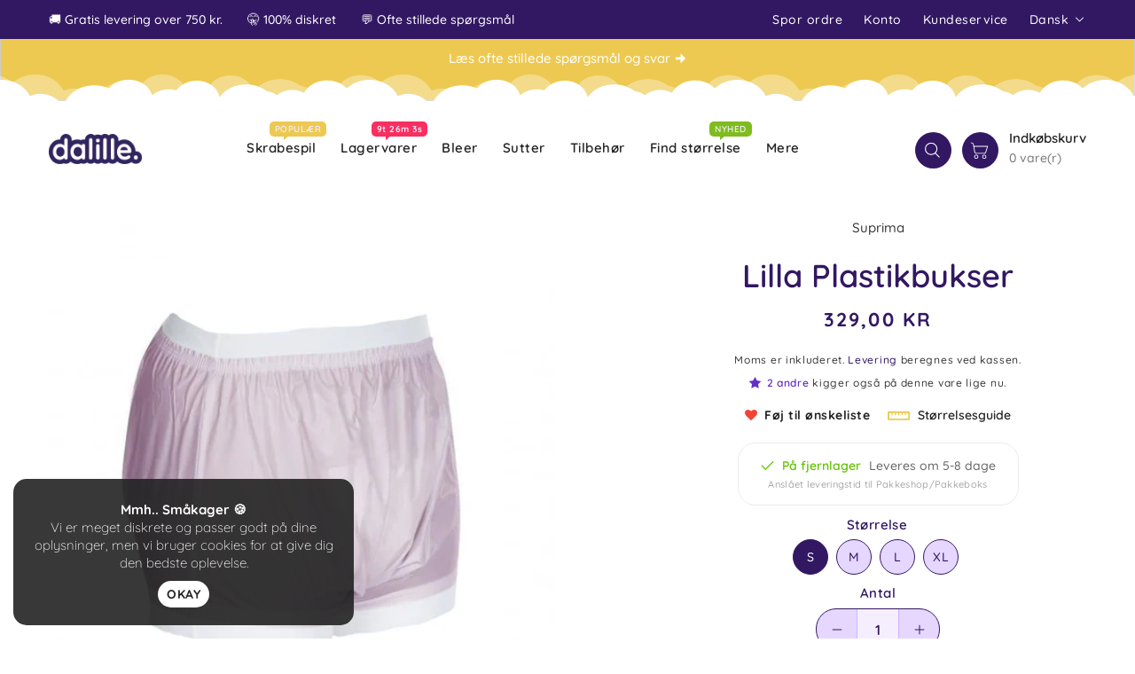

--- FILE ---
content_type: text/html; charset=utf-8
request_url: https://dalille.dk/products/lilla-plastikbukser
body_size: 38959
content:
<!doctype html>
<html class="no-js" lang="da" currency=" kr">
  <head>
    <meta charset="utf-8">
    <meta http-equiv="X-UA-Compatible" content="IE=edge">
    <meta name="viewport" content="width=device-width, initial-scale=1.0, user-scalable=no">
    <meta name="theme-color" content="">
    <link rel="canonical" href="https://dalille.dk/products/lilla-plastikbukser">
    <link rel="preconnect" href="https://cdn.shopify.com" crossorigin><link rel="icon" type="image/png" href="//dalille.dk/cdn/shop/files/dalille-favicon-2023_32x32.png?v=1675810050"><link rel="preconnect" href="https://fonts.shopifycdn.com" crossorigin><title>
      Lilla Plastikbukser
 &ndash; Dalille</title>

    
      <meta name="description" content="Perfekt for dig, hvis du kan lide 🩲 Plastikbukser🧶 Plastik🩹 Elastik Undgå en katastrofe med våde bukser 👖 Tilføj et ekstra lag beskyttelse mod lækager 💦 Med disse plastikbukser kan du tilføje endnu et lag beskyttelse til dit outfit 💁🏼‍♀️ De er lavet af blødt plastik og kan anvendes i lang tid uden ubehag, på grund af d">
    

    

<meta property="og:site_name" content="Dalille">
<meta property="og:url" content="https://dalille.dk/products/lilla-plastikbukser">
<meta property="og:title" content="Lilla Plastikbukser">
<meta property="og:type" content="product">
<meta property="og:description" content="Perfekt for dig, hvis du kan lide 🩲 Plastikbukser🧶 Plastik🩹 Elastik Undgå en katastrofe med våde bukser 👖 Tilføj et ekstra lag beskyttelse mod lækager 💦 Med disse plastikbukser kan du tilføje endnu et lag beskyttelse til dit outfit 💁🏼‍♀️ De er lavet af blødt plastik og kan anvendes i lang tid uden ubehag, på grund af d"><meta property="og:image" content="http://dalille.dk/cdn/shop/products/lillaplastbuks_bdd8952f-e00f-46a1-993e-76c3657ccee5.jpg?v=1624313488">
  <meta property="og:image:secure_url" content="https://dalille.dk/cdn/shop/products/lillaplastbuks_bdd8952f-e00f-46a1-993e-76c3657ccee5.jpg?v=1624313488">
  <meta property="og:image:width" content="665">
  <meta property="og:image:height" content="665"><meta property="og:price:amount" content="329,00">
  <meta property="og:price:currency" content="DKK"><meta name="twitter:card" content="summary_large_image">
<meta name="twitter:title" content="Lilla Plastikbukser">
<meta name="twitter:description" content="Perfekt for dig, hvis du kan lide 🩲 Plastikbukser🧶 Plastik🩹 Elastik Undgå en katastrofe med våde bukser 👖 Tilføj et ekstra lag beskyttelse mod lækager 💦 Med disse plastikbukser kan du tilføje endnu et lag beskyttelse til dit outfit 💁🏼‍♀️ De er lavet af blødt plastik og kan anvendes i lang tid uden ubehag, på grund af d">

    
    <script>
      var theme = {
        moneyFormat: "{{amount_with_comma_separator}} kr",
        moneyFormatWithCurrency: "{{amount_with_comma_separator}} DKK",
      }
    </script>
    
    <script src="//dalille.dk/cdn/shop/t/13/assets/includes.min.js?v=99684565896371915731667849413"></script>
    <script src="//dalille.dk/cdn/shop/t/13/assets/global.js?v=109419485881990201341722553977" defer="defer"></script>
    <script src="//dalille.dk/cdn/shop/t/13/assets/cart-notification.js?v=108987702215664772911667849412" defer="defer"></script>
    <script src="//dalille.dk/cdn/shop/t/13/assets/lazysizes.js?v=162282238643335803861667849413" defer="defer"></script>
    <script src="//dalille.dk/cdn/shop/t/13/assets/shop.js?v=34560006216251272031768489976" defer="defer"></script>
    <script>window.performance && window.performance.mark && window.performance.mark('shopify.content_for_header.start');</script><meta name="facebook-domain-verification" content="uys3fp13hydgztabkjvrmep2m9jya9">
<meta name="google-site-verification" content="SgOCc9uXQsTML9tiHFxJ_f5FnblW9UX5x-FK84yzXaY">
<meta id="shopify-digital-wallet" name="shopify-digital-wallet" content="/52359495829/digital_wallets/dialog">
<meta name="shopify-checkout-api-token" content="1093c47564fa2f89705c953cbdb52761">
<link rel="alternate" hreflang="x-default" href="https://dalille.dk/products/lilla-plastikbukser">
<link rel="alternate" hreflang="da" href="https://dalille.dk/products/lilla-plastikbukser">
<link rel="alternate" hreflang="en" href="https://dalille.dk/en/products/lilla-plastikbukser">
<link rel="alternate" hreflang="sv" href="https://dalille.dk/sv/products/lilla-plastikbukser">
<link rel="alternate" hreflang="en-NL" href="https://dalille.com/products/lilla-plastikbukser">
<link rel="alternate" hreflang="sv-NL" href="https://dalille.com/sv/products/lilla-plastikbukser">
<link rel="alternate" hreflang="da-NL" href="https://dalille.com/da/products/lilla-plastikbukser">
<link rel="alternate" hreflang="en-BE" href="https://dalille.com/products/lilla-plastikbukser">
<link rel="alternate" hreflang="sv-BE" href="https://dalille.com/sv/products/lilla-plastikbukser">
<link rel="alternate" hreflang="da-BE" href="https://dalille.com/da/products/lilla-plastikbukser">
<link rel="alternate" hreflang="en-FI" href="https://dalille.com/products/lilla-plastikbukser">
<link rel="alternate" hreflang="sv-FI" href="https://dalille.com/sv/products/lilla-plastikbukser">
<link rel="alternate" hreflang="da-FI" href="https://dalille.com/da/products/lilla-plastikbukser">
<link rel="alternate" hreflang="en-FR" href="https://dalille.com/products/lilla-plastikbukser">
<link rel="alternate" hreflang="sv-FR" href="https://dalille.com/sv/products/lilla-plastikbukser">
<link rel="alternate" hreflang="da-FR" href="https://dalille.com/da/products/lilla-plastikbukser">
<link rel="alternate" hreflang="en-IT" href="https://dalille.com/products/lilla-plastikbukser">
<link rel="alternate" hreflang="sv-IT" href="https://dalille.com/sv/products/lilla-plastikbukser">
<link rel="alternate" hreflang="da-IT" href="https://dalille.com/da/products/lilla-plastikbukser">
<link rel="alternate" hreflang="en-LU" href="https://dalille.com/products/lilla-plastikbukser">
<link rel="alternate" hreflang="sv-LU" href="https://dalille.com/sv/products/lilla-plastikbukser">
<link rel="alternate" hreflang="da-LU" href="https://dalille.com/da/products/lilla-plastikbukser">
<link rel="alternate" hreflang="en-PL" href="https://dalille.com/products/lilla-plastikbukser">
<link rel="alternate" hreflang="sv-PL" href="https://dalille.com/sv/products/lilla-plastikbukser">
<link rel="alternate" hreflang="da-PL" href="https://dalille.com/da/products/lilla-plastikbukser">
<link rel="alternate" hreflang="en-ES" href="https://dalille.com/products/lilla-plastikbukser">
<link rel="alternate" hreflang="sv-ES" href="https://dalille.com/sv/products/lilla-plastikbukser">
<link rel="alternate" hreflang="da-ES" href="https://dalille.com/da/products/lilla-plastikbukser">
<link rel="alternate" hreflang="sv-SE" href="https://dalille.se/products/lilla-plastikbukser">
<link rel="alternate" hreflang="en-SE" href="https://dalille.se/en/products/lilla-plastikbukser">
<link rel="alternate" hreflang="da-SE" href="https://dalille.se/da/products/lilla-plastikbukser">
<link rel="alternate" type="application/json+oembed" href="https://dalille.dk/products/lilla-plastikbukser.oembed">
<script async="async" src="/checkouts/internal/preloads.js?locale=da-DK"></script>
<script id="apple-pay-shop-capabilities" type="application/json">{"shopId":52359495829,"countryCode":"DK","currencyCode":"DKK","merchantCapabilities":["supports3DS"],"merchantId":"gid:\/\/shopify\/Shop\/52359495829","merchantName":"Dalille","requiredBillingContactFields":["postalAddress","email"],"requiredShippingContactFields":["postalAddress","email"],"shippingType":"shipping","supportedNetworks":["visa","maestro","masterCard","amex"],"total":{"type":"pending","label":"Dalille","amount":"1.00"},"shopifyPaymentsEnabled":true,"supportsSubscriptions":true}</script>
<script id="shopify-features" type="application/json">{"accessToken":"1093c47564fa2f89705c953cbdb52761","betas":["rich-media-storefront-analytics"],"domain":"dalille.dk","predictiveSearch":true,"shopId":52359495829,"locale":"da"}</script>
<script>var Shopify = Shopify || {};
Shopify.shop = "dalille.myshopify.com";
Shopify.locale = "da";
Shopify.currency = {"active":"DKK","rate":"1.0"};
Shopify.country = "DK";
Shopify.theme = {"name":"Dalille SFv2","id":136556511450,"schema_name":"Dawn","schema_version":"2.6.0","theme_store_id":null,"role":"main"};
Shopify.theme.handle = "null";
Shopify.theme.style = {"id":null,"handle":null};
Shopify.cdnHost = "dalille.dk/cdn";
Shopify.routes = Shopify.routes || {};
Shopify.routes.root = "/";</script>
<script type="module">!function(o){(o.Shopify=o.Shopify||{}).modules=!0}(window);</script>
<script>!function(o){function n(){var o=[];function n(){o.push(Array.prototype.slice.apply(arguments))}return n.q=o,n}var t=o.Shopify=o.Shopify||{};t.loadFeatures=n(),t.autoloadFeatures=n()}(window);</script>
<script id="shop-js-analytics" type="application/json">{"pageType":"product"}</script>
<script defer="defer" async type="module" src="//dalille.dk/cdn/shopifycloud/shop-js/modules/v2/client.init-shop-cart-sync_ByjAFD2B.da.esm.js"></script>
<script defer="defer" async type="module" src="//dalille.dk/cdn/shopifycloud/shop-js/modules/v2/chunk.common_D-UimmQe.esm.js"></script>
<script defer="defer" async type="module" src="//dalille.dk/cdn/shopifycloud/shop-js/modules/v2/chunk.modal_C_zrfWbZ.esm.js"></script>
<script type="module">
  await import("//dalille.dk/cdn/shopifycloud/shop-js/modules/v2/client.init-shop-cart-sync_ByjAFD2B.da.esm.js");
await import("//dalille.dk/cdn/shopifycloud/shop-js/modules/v2/chunk.common_D-UimmQe.esm.js");
await import("//dalille.dk/cdn/shopifycloud/shop-js/modules/v2/chunk.modal_C_zrfWbZ.esm.js");

  window.Shopify.SignInWithShop?.initShopCartSync?.({"fedCMEnabled":true,"windoidEnabled":true});

</script>
<script id="__st">var __st={"a":52359495829,"offset":3600,"reqid":"38ff827b-2b89-4f40-9555-7b982bc94e30-1769060031","pageurl":"dalille.dk\/products\/lilla-plastikbukser","u":"4e200e449b8d","p":"product","rtyp":"product","rid":6932925087893};</script>
<script>window.ShopifyPaypalV4VisibilityTracking = true;</script>
<script id="captcha-bootstrap">!function(){'use strict';const t='contact',e='account',n='new_comment',o=[[t,t],['blogs',n],['comments',n],[t,'customer']],c=[[e,'customer_login'],[e,'guest_login'],[e,'recover_customer_password'],[e,'create_customer']],r=t=>t.map((([t,e])=>`form[action*='/${t}']:not([data-nocaptcha='true']) input[name='form_type'][value='${e}']`)).join(','),a=t=>()=>t?[...document.querySelectorAll(t)].map((t=>t.form)):[];function s(){const t=[...o],e=r(t);return a(e)}const i='password',u='form_key',d=['recaptcha-v3-token','g-recaptcha-response','h-captcha-response',i],f=()=>{try{return window.sessionStorage}catch{return}},m='__shopify_v',_=t=>t.elements[u];function p(t,e,n=!1){try{const o=window.sessionStorage,c=JSON.parse(o.getItem(e)),{data:r}=function(t){const{data:e,action:n}=t;return t[m]||n?{data:e,action:n}:{data:t,action:n}}(c);for(const[e,n]of Object.entries(r))t.elements[e]&&(t.elements[e].value=n);n&&o.removeItem(e)}catch(o){console.error('form repopulation failed',{error:o})}}const l='form_type',E='cptcha';function T(t){t.dataset[E]=!0}const w=window,h=w.document,L='Shopify',v='ce_forms',y='captcha';let A=!1;((t,e)=>{const n=(g='f06e6c50-85a8-45c8-87d0-21a2b65856fe',I='https://cdn.shopify.com/shopifycloud/storefront-forms-hcaptcha/ce_storefront_forms_captcha_hcaptcha.v1.5.2.iife.js',D={infoText:'Beskyttet af hCaptcha',privacyText:'Beskyttelse af persondata',termsText:'Vilkår'},(t,e,n)=>{const o=w[L][v],c=o.bindForm;if(c)return c(t,g,e,D).then(n);var r;o.q.push([[t,g,e,D],n]),r=I,A||(h.body.append(Object.assign(h.createElement('script'),{id:'captcha-provider',async:!0,src:r})),A=!0)});var g,I,D;w[L]=w[L]||{},w[L][v]=w[L][v]||{},w[L][v].q=[],w[L][y]=w[L][y]||{},w[L][y].protect=function(t,e){n(t,void 0,e),T(t)},Object.freeze(w[L][y]),function(t,e,n,w,h,L){const[v,y,A,g]=function(t,e,n){const i=e?o:[],u=t?c:[],d=[...i,...u],f=r(d),m=r(i),_=r(d.filter((([t,e])=>n.includes(e))));return[a(f),a(m),a(_),s()]}(w,h,L),I=t=>{const e=t.target;return e instanceof HTMLFormElement?e:e&&e.form},D=t=>v().includes(t);t.addEventListener('submit',(t=>{const e=I(t);if(!e)return;const n=D(e)&&!e.dataset.hcaptchaBound&&!e.dataset.recaptchaBound,o=_(e),c=g().includes(e)&&(!o||!o.value);(n||c)&&t.preventDefault(),c&&!n&&(function(t){try{if(!f())return;!function(t){const e=f();if(!e)return;const n=_(t);if(!n)return;const o=n.value;o&&e.removeItem(o)}(t);const e=Array.from(Array(32),(()=>Math.random().toString(36)[2])).join('');!function(t,e){_(t)||t.append(Object.assign(document.createElement('input'),{type:'hidden',name:u})),t.elements[u].value=e}(t,e),function(t,e){const n=f();if(!n)return;const o=[...t.querySelectorAll(`input[type='${i}']`)].map((({name:t})=>t)),c=[...d,...o],r={};for(const[a,s]of new FormData(t).entries())c.includes(a)||(r[a]=s);n.setItem(e,JSON.stringify({[m]:1,action:t.action,data:r}))}(t,e)}catch(e){console.error('failed to persist form',e)}}(e),e.submit())}));const S=(t,e)=>{t&&!t.dataset[E]&&(n(t,e.some((e=>e===t))),T(t))};for(const o of['focusin','change'])t.addEventListener(o,(t=>{const e=I(t);D(e)&&S(e,y())}));const B=e.get('form_key'),M=e.get(l),P=B&&M;t.addEventListener('DOMContentLoaded',(()=>{const t=y();if(P)for(const e of t)e.elements[l].value===M&&p(e,B);[...new Set([...A(),...v().filter((t=>'true'===t.dataset.shopifyCaptcha))])].forEach((e=>S(e,t)))}))}(h,new URLSearchParams(w.location.search),n,t,e,['guest_login'])})(!0,!0)}();</script>
<script integrity="sha256-4kQ18oKyAcykRKYeNunJcIwy7WH5gtpwJnB7kiuLZ1E=" data-source-attribution="shopify.loadfeatures" defer="defer" src="//dalille.dk/cdn/shopifycloud/storefront/assets/storefront/load_feature-a0a9edcb.js" crossorigin="anonymous"></script>
<script data-source-attribution="shopify.dynamic_checkout.dynamic.init">var Shopify=Shopify||{};Shopify.PaymentButton=Shopify.PaymentButton||{isStorefrontPortableWallets:!0,init:function(){window.Shopify.PaymentButton.init=function(){};var t=document.createElement("script");t.src="https://dalille.dk/cdn/shopifycloud/portable-wallets/latest/portable-wallets.da.js",t.type="module",document.head.appendChild(t)}};
</script>
<script data-source-attribution="shopify.dynamic_checkout.buyer_consent">
  function portableWalletsHideBuyerConsent(e){var t=document.getElementById("shopify-buyer-consent"),n=document.getElementById("shopify-subscription-policy-button");t&&n&&(t.classList.add("hidden"),t.setAttribute("aria-hidden","true"),n.removeEventListener("click",e))}function portableWalletsShowBuyerConsent(e){var t=document.getElementById("shopify-buyer-consent"),n=document.getElementById("shopify-subscription-policy-button");t&&n&&(t.classList.remove("hidden"),t.removeAttribute("aria-hidden"),n.addEventListener("click",e))}window.Shopify?.PaymentButton&&(window.Shopify.PaymentButton.hideBuyerConsent=portableWalletsHideBuyerConsent,window.Shopify.PaymentButton.showBuyerConsent=portableWalletsShowBuyerConsent);
</script>
<script>
  function portableWalletsCleanup(e){e&&e.src&&console.error("Failed to load portable wallets script "+e.src);var t=document.querySelectorAll("shopify-accelerated-checkout .shopify-payment-button__skeleton, shopify-accelerated-checkout-cart .wallet-cart-button__skeleton"),e=document.getElementById("shopify-buyer-consent");for(let e=0;e<t.length;e++)t[e].remove();e&&e.remove()}function portableWalletsNotLoadedAsModule(e){e instanceof ErrorEvent&&"string"==typeof e.message&&e.message.includes("import.meta")&&"string"==typeof e.filename&&e.filename.includes("portable-wallets")&&(window.removeEventListener("error",portableWalletsNotLoadedAsModule),window.Shopify.PaymentButton.failedToLoad=e,"loading"===document.readyState?document.addEventListener("DOMContentLoaded",window.Shopify.PaymentButton.init):window.Shopify.PaymentButton.init())}window.addEventListener("error",portableWalletsNotLoadedAsModule);
</script>

<script type="module" src="https://dalille.dk/cdn/shopifycloud/portable-wallets/latest/portable-wallets.da.js" onError="portableWalletsCleanup(this)" crossorigin="anonymous"></script>
<script nomodule>
  document.addEventListener("DOMContentLoaded", portableWalletsCleanup);
</script>

<link id="shopify-accelerated-checkout-styles" rel="stylesheet" media="screen" href="https://dalille.dk/cdn/shopifycloud/portable-wallets/latest/accelerated-checkout-backwards-compat.css" crossorigin="anonymous">
<style id="shopify-accelerated-checkout-cart">
        #shopify-buyer-consent {
  margin-top: 1em;
  display: inline-block;
  width: 100%;
}

#shopify-buyer-consent.hidden {
  display: none;
}

#shopify-subscription-policy-button {
  background: none;
  border: none;
  padding: 0;
  text-decoration: underline;
  font-size: inherit;
  cursor: pointer;
}

#shopify-subscription-policy-button::before {
  box-shadow: none;
}

      </style>
<script id="sections-script" data-sections="main-product,product-recommendations" defer="defer" src="//dalille.dk/cdn/shop/t/13/compiled_assets/scripts.js?v=12819"></script>
<script>window.performance && window.performance.mark && window.performance.mark('shopify.content_for_header.end');</script>

    <style data-shopify>
      @font-face {
  font-family: Quicksand;
  font-weight: 500;
  font-style: normal;
  font-display: swap;
  src: url("//dalille.dk/cdn/fonts/quicksand/quicksand_n5.8f86b119923a62b5ca76bc9a6fb25da7a7498802.woff2") format("woff2"),
       url("//dalille.dk/cdn/fonts/quicksand/quicksand_n5.c31882e058f76d723a7b6b725ac3ca095b5a2a70.woff") format("woff");
}

      @font-face {
  font-family: Quicksand;
  font-weight: 700;
  font-style: normal;
  font-display: swap;
  src: url("//dalille.dk/cdn/fonts/quicksand/quicksand_n7.d375fe11182475f82f7bb6306a0a0e4018995610.woff2") format("woff2"),
       url("//dalille.dk/cdn/fonts/quicksand/quicksand_n7.8ac2ae2fc4b90ef79aaa7aedb927d39f9f9aa3f4.woff") format("woff");
}

      @font-face {
  font-family: Quicksand;
  font-weight: 600;
  font-style: normal;
  font-display: swap;
  src: url("//dalille.dk/cdn/fonts/quicksand/quicksand_n6.2d744c302b66242b8689223a01c2ae7d363b7b45.woff2") format("woff2"),
       url("//dalille.dk/cdn/fonts/quicksand/quicksand_n6.0d771117677705be6acb5844d65cf2b9cbf6ea3d.woff") format("woff");
}

      @font-face {
  font-family: Quicksand;
  font-weight: 500;
  font-style: normal;
  font-display: swap;
  src: url("//dalille.dk/cdn/fonts/quicksand/quicksand_n5.8f86b119923a62b5ca76bc9a6fb25da7a7498802.woff2") format("woff2"),
       url("//dalille.dk/cdn/fonts/quicksand/quicksand_n5.c31882e058f76d723a7b6b725ac3ca095b5a2a70.woff") format("woff");
}

      @font-face {
  font-family: Quicksand;
  font-weight: 300;
  font-style: normal;
  font-display: swap;
  src: url("//dalille.dk/cdn/fonts/quicksand/quicksand_n3.c2ef0e492caecbdb8e327c69b68cd550e0c0f353.woff2") format("woff2"),
       url("//dalille.dk/cdn/fonts/quicksand/quicksand_n3.a05833ef989fa46d75b96396c21ab4abf30abf2e.woff") format("woff");
}

      
      
    
    @font-face {
  font-family: Quicksand;
  font-weight: 500;
  font-style: normal;
  font-display: swap;
  src: url("//dalille.dk/cdn/fonts/quicksand/quicksand_n5.8f86b119923a62b5ca76bc9a6fb25da7a7498802.woff2") format("woff2"),
       url("//dalille.dk/cdn/fonts/quicksand/quicksand_n5.c31882e058f76d723a7b6b725ac3ca095b5a2a70.woff") format("woff");
}

      
      @font-face {
  font-family: Quicksand;
  font-weight: 700;
  font-style: normal;
  font-display: swap;
  src: url("//dalille.dk/cdn/fonts/quicksand/quicksand_n7.d375fe11182475f82f7bb6306a0a0e4018995610.woff2") format("woff2"),
       url("//dalille.dk/cdn/fonts/quicksand/quicksand_n7.8ac2ae2fc4b90ef79aaa7aedb927d39f9f9aa3f4.woff") format("woff");
}

      @font-face {
  font-family: Quicksand;
  font-weight: 600;
  font-style: normal;
  font-display: swap;
  src: url("//dalille.dk/cdn/fonts/quicksand/quicksand_n6.2d744c302b66242b8689223a01c2ae7d363b7b45.woff2") format("woff2"),
       url("//dalille.dk/cdn/fonts/quicksand/quicksand_n6.0d771117677705be6acb5844d65cf2b9cbf6ea3d.woff") format("woff");
}

      @font-face {
  font-family: Quicksand;
  font-weight: 400;
  font-style: normal;
  font-display: swap;
  src: url("//dalille.dk/cdn/fonts/quicksand/quicksand_n4.bf8322a9d1da765aa396ad7b6eeb81930a6214de.woff2") format("woff2"),
       url("//dalille.dk/cdn/fonts/quicksand/quicksand_n4.fa4cbd232d3483059e72b11f7239959a64c98426.woff") format("woff");
}

      
      

      :root {
        --font-body-family: Quicksand, sans-serif;
        --font-body-style: normal;
        --font-body-weight: 500;
        --font-weight-body--bold: 500;
    
    --font-title-family: Quicksand, sans-serif;
        --font-title-style: normal;
        --font-title-weight: 500;
        --font-weight-title--bold: 500;
      }

      *,
      *::before,
      *::after {
        box-sizing: inherit;
      }

      html {
        box-sizing: border-box;
        font-size: 62.5%;
        height: 100%;
      }

      body {
        display: grid;
        grid-template-rows: auto auto 1fr auto;
        grid-template-columns: 100%;
        min-height: 100%;
        margin: 0;
        font-size: 14px;
        letter-spacing: 0.06rem;
        line-height: 1.8;
        font-family: var(--font-body-family);
        font-style: var(--font-body-style);
        font-weight: var(--font-body-weight);
      }

    </style>
    <style data-shopify>
  :root {
    --brand-secondary: #321863;
    --brand-third: #6430c6;
    --brand-modify-secondary: rgba(50, 24, 99, 0.3);
    --button-bg-color: #321863;
    --button-text-color: #FFFFFF;
    --button-bg-hover-color: #6430c6;
    --button-text-hover-color: #ffffff;
    --button-text-hover-modify-color: rgba(255, 255, 255, 0.4);
    --product-btn-bg-color: #321863;
    --product-icon-color: #ffffff;
    --product-btn-bg-hover-color:  #6430c6;
    --product-icon-hover-color: #ffffff;
    --navbar-background-color: #321863;
    --navbar-text-modify-color: rgba(255, 255, 255, 0.1);
    --navbar-text-color: #ffffff;
	--sale-bg-color:#edc951;
    --sale-text-color:#232323;
	--soldout-bg-color:#ffe6e6;
    --soldout-text-color:#ff5b5b;
    --footer-bg-color: #ffffff;
    --footer-heading-color: #232323;
    --footer-text-color: #232323;
    --footer-text-hover-color: #000000;
    --footer-bottom-bg-color: #f6f6f6;
    --footer-bottom-text-color: #232323;
    --password-color: #d6f4ff;
	--password-textcolor: #232323;
    --font-body-family: Quicksand;
    --font-title-family: Quicksand;
    --bg-free-shipping-indicator:#fff3cd;
    --bg-free-shipping-indicator-eligible:#d4edda;
    --color-free-shipping-indicator:#856404;
    --color-free-shipping-indicator-eligible:#155724;
  }
</style>
    <link href="https://cdnjs.cloudflare.com/ajax/libs/font-awesome/4.7.0/css/font-awesome.min.css" rel="stylesheet" type="text/css" media="all" />
    <link href="//dalille.dk/cdn/shop/t/13/assets/includes.min.css?v=12508931034771064261667938729" rel="stylesheet" type="text/css" media="all" />
    <link href="//dalille.dk/cdn/shop/t/13/assets/base.css?v=153592137429250687521767553365" rel="stylesheet" type="text/css" media="all" />
    <link href="//dalille.dk/cdn/shop/t/13/assets/theme.css?v=155746494997311016711768489974" rel="stylesheet" type="text/css" media="all" />
     
<link rel="preload" as="font" href="//dalille.dk/cdn/fonts/quicksand/quicksand_n5.8f86b119923a62b5ca76bc9a6fb25da7a7498802.woff2" type="font/woff2" crossorigin><link rel="preload" as="font" href="//dalille.dk/cdn/fonts/quicksand/quicksand_n5.8f86b119923a62b5ca76bc9a6fb25da7a7498802.woff2" type="font/woff2" crossorigin><script>document.documentElement.className = document.documentElement.className.replace('no-js', 'js');</script>

    <!-- DALILLE Domain Redirect -->
    <script>
      document.addEventListener("DOMContentLoaded", function () {
        let currentUrl = window.location.href;
        let urlObj = new URL(currentUrl);
        let hostname = urlObj.hostname;
        let pathname = urlObj.pathname; // Get the path only (e.g., "/da/page")
    
        console.log('currentUrl: ' + currentUrl);
        console.log('hostname: ' + hostname);
        console.log('pathname: ' + pathname);
    
        let newHostname = hostname;
        let newPathname = pathname;
    
        // Rule 1: If "/da" is a separate path segment and domain is .se or .com, go to .dk
        if (pathname.startsWith("/da") && (hostname.endsWith(".se") || hostname.endsWith(".com"))) {
          newHostname = hostname.replace(".se", ".dk").replace(".com", ".dk");
          newPathname = pathname.replace("/da", "");
        } 
        // Rule 2: If "/sv" is a separate path segment and domain is .dk or .com, go to .se
        else if (pathname.startsWith("/sv") && (hostname.endsWith(".dk") || hostname.endsWith(".com"))) {
          newHostname = hostname.replace(".dk", ".se").replace(".com", ".se");
          newPathname = pathname.replace("/sv", "");
        } 
        // Rule 3: If "/en" is a separate path segment and domain is .dk or .se, go to .com
        else if (pathname.startsWith("/en") && (hostname.endsWith(".dk") || hostname.endsWith(".se"))) {
          newHostname = hostname.replace(".dk", ".com").replace(".se", ".com");
          newPathname = pathname.replace("/en", "");
        }
    
        // Construct the new URL
        let newUrl = urlObj.protocol + "//" + newHostname + newPathname + urlObj.search + urlObj.hash;
    
        // Redirect only if the new URL is different from the current one (prevents infinite loop)
        if (newUrl !== currentUrl) {
          //console.log("Redirecting to: " + newUrl);
          window.location.href = newUrl;
        }
      });
    </script>

    <script type="text/javascript">
      (function(c,l,a,r,i,t,y){
        c[a]=c[a]||function(){(c[a].q=c[a].q||[]).push(arguments)};
        t=l.createElement(r);t.async=1;t.src="https://www.clarity.ms/tag/"+i;
        y=l.getElementsByTagName(r)[0];y.parentNode.insertBefore(t,y);
      })(window, document, "clarity", "script", "reavr9j3l7");
    </script>

    <!--script type='text/javascript'> window.smartlook||(function(d) { var o=smartlook=function(){ o.api.push(arguments)},h=d.getElementsByTagName('head')[0]; var c=d.createElement('script');o.api=new Array();c.async=true;c.type='text/javascript'; c.charset='utf-8';c.src='https://rec.smartlook.com/recorder.js';h.appendChild(c); })(document); smartlook('init', 'c5b6f4642f9c50afdde41b0a9bea5ec0964ebe08'); </script-->
  <link href="https://monorail-edge.shopifysvc.com" rel="dns-prefetch">
<script>(function(){if ("sendBeacon" in navigator && "performance" in window) {try {var session_token_from_headers = performance.getEntriesByType('navigation')[0].serverTiming.find(x => x.name == '_s').description;} catch {var session_token_from_headers = undefined;}var session_cookie_matches = document.cookie.match(/_shopify_s=([^;]*)/);var session_token_from_cookie = session_cookie_matches && session_cookie_matches.length === 2 ? session_cookie_matches[1] : "";var session_token = session_token_from_headers || session_token_from_cookie || "";function handle_abandonment_event(e) {var entries = performance.getEntries().filter(function(entry) {return /monorail-edge.shopifysvc.com/.test(entry.name);});if (!window.abandonment_tracked && entries.length === 0) {window.abandonment_tracked = true;var currentMs = Date.now();var navigation_start = performance.timing.navigationStart;var payload = {shop_id: 52359495829,url: window.location.href,navigation_start,duration: currentMs - navigation_start,session_token,page_type: "product"};window.navigator.sendBeacon("https://monorail-edge.shopifysvc.com/v1/produce", JSON.stringify({schema_id: "online_store_buyer_site_abandonment/1.1",payload: payload,metadata: {event_created_at_ms: currentMs,event_sent_at_ms: currentMs}}));}}window.addEventListener('pagehide', handle_abandonment_event);}}());</script>
<script id="web-pixels-manager-setup">(function e(e,d,r,n,o){if(void 0===o&&(o={}),!Boolean(null===(a=null===(i=window.Shopify)||void 0===i?void 0:i.analytics)||void 0===a?void 0:a.replayQueue)){var i,a;window.Shopify=window.Shopify||{};var t=window.Shopify;t.analytics=t.analytics||{};var s=t.analytics;s.replayQueue=[],s.publish=function(e,d,r){return s.replayQueue.push([e,d,r]),!0};try{self.performance.mark("wpm:start")}catch(e){}var l=function(){var e={modern:/Edge?\/(1{2}[4-9]|1[2-9]\d|[2-9]\d{2}|\d{4,})\.\d+(\.\d+|)|Firefox\/(1{2}[4-9]|1[2-9]\d|[2-9]\d{2}|\d{4,})\.\d+(\.\d+|)|Chrom(ium|e)\/(9{2}|\d{3,})\.\d+(\.\d+|)|(Maci|X1{2}).+ Version\/(15\.\d+|(1[6-9]|[2-9]\d|\d{3,})\.\d+)([,.]\d+|)( \(\w+\)|)( Mobile\/\w+|) Safari\/|Chrome.+OPR\/(9{2}|\d{3,})\.\d+\.\d+|(CPU[ +]OS|iPhone[ +]OS|CPU[ +]iPhone|CPU IPhone OS|CPU iPad OS)[ +]+(15[._]\d+|(1[6-9]|[2-9]\d|\d{3,})[._]\d+)([._]\d+|)|Android:?[ /-](13[3-9]|1[4-9]\d|[2-9]\d{2}|\d{4,})(\.\d+|)(\.\d+|)|Android.+Firefox\/(13[5-9]|1[4-9]\d|[2-9]\d{2}|\d{4,})\.\d+(\.\d+|)|Android.+Chrom(ium|e)\/(13[3-9]|1[4-9]\d|[2-9]\d{2}|\d{4,})\.\d+(\.\d+|)|SamsungBrowser\/([2-9]\d|\d{3,})\.\d+/,legacy:/Edge?\/(1[6-9]|[2-9]\d|\d{3,})\.\d+(\.\d+|)|Firefox\/(5[4-9]|[6-9]\d|\d{3,})\.\d+(\.\d+|)|Chrom(ium|e)\/(5[1-9]|[6-9]\d|\d{3,})\.\d+(\.\d+|)([\d.]+$|.*Safari\/(?![\d.]+ Edge\/[\d.]+$))|(Maci|X1{2}).+ Version\/(10\.\d+|(1[1-9]|[2-9]\d|\d{3,})\.\d+)([,.]\d+|)( \(\w+\)|)( Mobile\/\w+|) Safari\/|Chrome.+OPR\/(3[89]|[4-9]\d|\d{3,})\.\d+\.\d+|(CPU[ +]OS|iPhone[ +]OS|CPU[ +]iPhone|CPU IPhone OS|CPU iPad OS)[ +]+(10[._]\d+|(1[1-9]|[2-9]\d|\d{3,})[._]\d+)([._]\d+|)|Android:?[ /-](13[3-9]|1[4-9]\d|[2-9]\d{2}|\d{4,})(\.\d+|)(\.\d+|)|Mobile Safari.+OPR\/([89]\d|\d{3,})\.\d+\.\d+|Android.+Firefox\/(13[5-9]|1[4-9]\d|[2-9]\d{2}|\d{4,})\.\d+(\.\d+|)|Android.+Chrom(ium|e)\/(13[3-9]|1[4-9]\d|[2-9]\d{2}|\d{4,})\.\d+(\.\d+|)|Android.+(UC? ?Browser|UCWEB|U3)[ /]?(15\.([5-9]|\d{2,})|(1[6-9]|[2-9]\d|\d{3,})\.\d+)\.\d+|SamsungBrowser\/(5\.\d+|([6-9]|\d{2,})\.\d+)|Android.+MQ{2}Browser\/(14(\.(9|\d{2,})|)|(1[5-9]|[2-9]\d|\d{3,})(\.\d+|))(\.\d+|)|K[Aa][Ii]OS\/(3\.\d+|([4-9]|\d{2,})\.\d+)(\.\d+|)/},d=e.modern,r=e.legacy,n=navigator.userAgent;return n.match(d)?"modern":n.match(r)?"legacy":"unknown"}(),u="modern"===l?"modern":"legacy",c=(null!=n?n:{modern:"",legacy:""})[u],f=function(e){return[e.baseUrl,"/wpm","/b",e.hashVersion,"modern"===e.buildTarget?"m":"l",".js"].join("")}({baseUrl:d,hashVersion:r,buildTarget:u}),m=function(e){var d=e.version,r=e.bundleTarget,n=e.surface,o=e.pageUrl,i=e.monorailEndpoint;return{emit:function(e){var a=e.status,t=e.errorMsg,s=(new Date).getTime(),l=JSON.stringify({metadata:{event_sent_at_ms:s},events:[{schema_id:"web_pixels_manager_load/3.1",payload:{version:d,bundle_target:r,page_url:o,status:a,surface:n,error_msg:t},metadata:{event_created_at_ms:s}}]});if(!i)return console&&console.warn&&console.warn("[Web Pixels Manager] No Monorail endpoint provided, skipping logging."),!1;try{return self.navigator.sendBeacon.bind(self.navigator)(i,l)}catch(e){}var u=new XMLHttpRequest;try{return u.open("POST",i,!0),u.setRequestHeader("Content-Type","text/plain"),u.send(l),!0}catch(e){return console&&console.warn&&console.warn("[Web Pixels Manager] Got an unhandled error while logging to Monorail."),!1}}}}({version:r,bundleTarget:l,surface:e.surface,pageUrl:self.location.href,monorailEndpoint:e.monorailEndpoint});try{o.browserTarget=l,function(e){var d=e.src,r=e.async,n=void 0===r||r,o=e.onload,i=e.onerror,a=e.sri,t=e.scriptDataAttributes,s=void 0===t?{}:t,l=document.createElement("script"),u=document.querySelector("head"),c=document.querySelector("body");if(l.async=n,l.src=d,a&&(l.integrity=a,l.crossOrigin="anonymous"),s)for(var f in s)if(Object.prototype.hasOwnProperty.call(s,f))try{l.dataset[f]=s[f]}catch(e){}if(o&&l.addEventListener("load",o),i&&l.addEventListener("error",i),u)u.appendChild(l);else{if(!c)throw new Error("Did not find a head or body element to append the script");c.appendChild(l)}}({src:f,async:!0,onload:function(){if(!function(){var e,d;return Boolean(null===(d=null===(e=window.Shopify)||void 0===e?void 0:e.analytics)||void 0===d?void 0:d.initialized)}()){var d=window.webPixelsManager.init(e)||void 0;if(d){var r=window.Shopify.analytics;r.replayQueue.forEach((function(e){var r=e[0],n=e[1],o=e[2];d.publishCustomEvent(r,n,o)})),r.replayQueue=[],r.publish=d.publishCustomEvent,r.visitor=d.visitor,r.initialized=!0}}},onerror:function(){return m.emit({status:"failed",errorMsg:"".concat(f," has failed to load")})},sri:function(e){var d=/^sha384-[A-Za-z0-9+/=]+$/;return"string"==typeof e&&d.test(e)}(c)?c:"",scriptDataAttributes:o}),m.emit({status:"loading"})}catch(e){m.emit({status:"failed",errorMsg:(null==e?void 0:e.message)||"Unknown error"})}}})({shopId: 52359495829,storefrontBaseUrl: "https://dalille.dk",extensionsBaseUrl: "https://extensions.shopifycdn.com/cdn/shopifycloud/web-pixels-manager",monorailEndpoint: "https://monorail-edge.shopifysvc.com/unstable/produce_batch",surface: "storefront-renderer",enabledBetaFlags: ["2dca8a86"],webPixelsConfigList: [{"id":"1215824209","configuration":"{\"config\":\"{\\\"google_tag_ids\\\":[\\\"GT-KFHLZJK\\\"],\\\"target_country\\\":\\\"DK\\\",\\\"gtag_events\\\":[{\\\"type\\\":\\\"view_item\\\",\\\"action_label\\\":\\\"MC-W8G4TEG6M1\\\"},{\\\"type\\\":\\\"purchase\\\",\\\"action_label\\\":\\\"MC-W8G4TEG6M1\\\"},{\\\"type\\\":\\\"page_view\\\",\\\"action_label\\\":\\\"MC-W8G4TEG6M1\\\"}],\\\"enable_monitoring_mode\\\":false}\"}","eventPayloadVersion":"v1","runtimeContext":"OPEN","scriptVersion":"b2a88bafab3e21179ed38636efcd8a93","type":"APP","apiClientId":1780363,"privacyPurposes":[],"dataSharingAdjustments":{"protectedCustomerApprovalScopes":["read_customer_address","read_customer_email","read_customer_name","read_customer_personal_data","read_customer_phone"]}},{"id":"shopify-app-pixel","configuration":"{}","eventPayloadVersion":"v1","runtimeContext":"STRICT","scriptVersion":"0450","apiClientId":"shopify-pixel","type":"APP","privacyPurposes":["ANALYTICS","MARKETING"]},{"id":"shopify-custom-pixel","eventPayloadVersion":"v1","runtimeContext":"LAX","scriptVersion":"0450","apiClientId":"shopify-pixel","type":"CUSTOM","privacyPurposes":["ANALYTICS","MARKETING"]}],isMerchantRequest: false,initData: {"shop":{"name":"Dalille","paymentSettings":{"currencyCode":"DKK"},"myshopifyDomain":"dalille.myshopify.com","countryCode":"DK","storefrontUrl":"https:\/\/dalille.dk"},"customer":null,"cart":null,"checkout":null,"productVariants":[{"price":{"amount":329.0,"currencyCode":"DKK"},"product":{"title":"Lilla Plastikbukser","vendor":"Suprima","id":"6932925087893","untranslatedTitle":"Lilla Plastikbukser","url":"\/products\/lilla-plastikbukser","type":"Plastikbukser"},"id":"40413108371605","image":{"src":"\/\/dalille.dk\/cdn\/shop\/products\/lillaplastbuks_bdd8952f-e00f-46a1-993e-76c3657ccee5.jpg?v=1624313488"},"sku":"PLA-SUP-SLI-LIL-S","title":"S","untranslatedTitle":"S"},{"price":{"amount":329.0,"currencyCode":"DKK"},"product":{"title":"Lilla Plastikbukser","vendor":"Suprima","id":"6932925087893","untranslatedTitle":"Lilla Plastikbukser","url":"\/products\/lilla-plastikbukser","type":"Plastikbukser"},"id":"40413108437141","image":{"src":"\/\/dalille.dk\/cdn\/shop\/products\/lillaplastbuks_bdd8952f-e00f-46a1-993e-76c3657ccee5.jpg?v=1624313488"},"sku":"PLA-SUP-SLI-LIL-M","title":"M","untranslatedTitle":"M"},{"price":{"amount":329.0,"currencyCode":"DKK"},"product":{"title":"Lilla Plastikbukser","vendor":"Suprima","id":"6932925087893","untranslatedTitle":"Lilla Plastikbukser","url":"\/products\/lilla-plastikbukser","type":"Plastikbukser"},"id":"40413108469909","image":{"src":"\/\/dalille.dk\/cdn\/shop\/products\/lillaplastbuks_bdd8952f-e00f-46a1-993e-76c3657ccee5.jpg?v=1624313488"},"sku":"PLA-SUP-SLI-LIL-L","title":"L","untranslatedTitle":"L"},{"price":{"amount":329.0,"currencyCode":"DKK"},"product":{"title":"Lilla Plastikbukser","vendor":"Suprima","id":"6932925087893","untranslatedTitle":"Lilla Plastikbukser","url":"\/products\/lilla-plastikbukser","type":"Plastikbukser"},"id":"40413108502677","image":{"src":"\/\/dalille.dk\/cdn\/shop\/products\/lillaplastbuks_bdd8952f-e00f-46a1-993e-76c3657ccee5.jpg?v=1624313488"},"sku":"PLA-SUP-SLI-LIL-XL","title":"XL","untranslatedTitle":"XL"}],"purchasingCompany":null},},"https://dalille.dk/cdn","fcfee988w5aeb613cpc8e4bc33m6693e112",{"modern":"","legacy":""},{"shopId":"52359495829","storefrontBaseUrl":"https:\/\/dalille.dk","extensionBaseUrl":"https:\/\/extensions.shopifycdn.com\/cdn\/shopifycloud\/web-pixels-manager","surface":"storefront-renderer","enabledBetaFlags":"[\"2dca8a86\"]","isMerchantRequest":"false","hashVersion":"fcfee988w5aeb613cpc8e4bc33m6693e112","publish":"custom","events":"[[\"page_viewed\",{}],[\"product_viewed\",{\"productVariant\":{\"price\":{\"amount\":329.0,\"currencyCode\":\"DKK\"},\"product\":{\"title\":\"Lilla Plastikbukser\",\"vendor\":\"Suprima\",\"id\":\"6932925087893\",\"untranslatedTitle\":\"Lilla Plastikbukser\",\"url\":\"\/products\/lilla-plastikbukser\",\"type\":\"Plastikbukser\"},\"id\":\"40413108371605\",\"image\":{\"src\":\"\/\/dalille.dk\/cdn\/shop\/products\/lillaplastbuks_bdd8952f-e00f-46a1-993e-76c3657ccee5.jpg?v=1624313488\"},\"sku\":\"PLA-SUP-SLI-LIL-S\",\"title\":\"S\",\"untranslatedTitle\":\"S\"}}]]"});</script><script>
  window.ShopifyAnalytics = window.ShopifyAnalytics || {};
  window.ShopifyAnalytics.meta = window.ShopifyAnalytics.meta || {};
  window.ShopifyAnalytics.meta.currency = 'DKK';
  var meta = {"product":{"id":6932925087893,"gid":"gid:\/\/shopify\/Product\/6932925087893","vendor":"Suprima","type":"Plastikbukser","handle":"lilla-plastikbukser","variants":[{"id":40413108371605,"price":32900,"name":"Lilla Plastikbukser - S","public_title":"S","sku":"PLA-SUP-SLI-LIL-S"},{"id":40413108437141,"price":32900,"name":"Lilla Plastikbukser - M","public_title":"M","sku":"PLA-SUP-SLI-LIL-M"},{"id":40413108469909,"price":32900,"name":"Lilla Plastikbukser - L","public_title":"L","sku":"PLA-SUP-SLI-LIL-L"},{"id":40413108502677,"price":32900,"name":"Lilla Plastikbukser - XL","public_title":"XL","sku":"PLA-SUP-SLI-LIL-XL"}],"remote":false},"page":{"pageType":"product","resourceType":"product","resourceId":6932925087893,"requestId":"38ff827b-2b89-4f40-9555-7b982bc94e30-1769060031"}};
  for (var attr in meta) {
    window.ShopifyAnalytics.meta[attr] = meta[attr];
  }
</script>
<script class="analytics">
  (function () {
    var customDocumentWrite = function(content) {
      var jquery = null;

      if (window.jQuery) {
        jquery = window.jQuery;
      } else if (window.Checkout && window.Checkout.$) {
        jquery = window.Checkout.$;
      }

      if (jquery) {
        jquery('body').append(content);
      }
    };

    var hasLoggedConversion = function(token) {
      if (token) {
        return document.cookie.indexOf('loggedConversion=' + token) !== -1;
      }
      return false;
    }

    var setCookieIfConversion = function(token) {
      if (token) {
        var twoMonthsFromNow = new Date(Date.now());
        twoMonthsFromNow.setMonth(twoMonthsFromNow.getMonth() + 2);

        document.cookie = 'loggedConversion=' + token + '; expires=' + twoMonthsFromNow;
      }
    }

    var trekkie = window.ShopifyAnalytics.lib = window.trekkie = window.trekkie || [];
    if (trekkie.integrations) {
      return;
    }
    trekkie.methods = [
      'identify',
      'page',
      'ready',
      'track',
      'trackForm',
      'trackLink'
    ];
    trekkie.factory = function(method) {
      return function() {
        var args = Array.prototype.slice.call(arguments);
        args.unshift(method);
        trekkie.push(args);
        return trekkie;
      };
    };
    for (var i = 0; i < trekkie.methods.length; i++) {
      var key = trekkie.methods[i];
      trekkie[key] = trekkie.factory(key);
    }
    trekkie.load = function(config) {
      trekkie.config = config || {};
      trekkie.config.initialDocumentCookie = document.cookie;
      var first = document.getElementsByTagName('script')[0];
      var script = document.createElement('script');
      script.type = 'text/javascript';
      script.onerror = function(e) {
        var scriptFallback = document.createElement('script');
        scriptFallback.type = 'text/javascript';
        scriptFallback.onerror = function(error) {
                var Monorail = {
      produce: function produce(monorailDomain, schemaId, payload) {
        var currentMs = new Date().getTime();
        var event = {
          schema_id: schemaId,
          payload: payload,
          metadata: {
            event_created_at_ms: currentMs,
            event_sent_at_ms: currentMs
          }
        };
        return Monorail.sendRequest("https://" + monorailDomain + "/v1/produce", JSON.stringify(event));
      },
      sendRequest: function sendRequest(endpointUrl, payload) {
        // Try the sendBeacon API
        if (window && window.navigator && typeof window.navigator.sendBeacon === 'function' && typeof window.Blob === 'function' && !Monorail.isIos12()) {
          var blobData = new window.Blob([payload], {
            type: 'text/plain'
          });

          if (window.navigator.sendBeacon(endpointUrl, blobData)) {
            return true;
          } // sendBeacon was not successful

        } // XHR beacon

        var xhr = new XMLHttpRequest();

        try {
          xhr.open('POST', endpointUrl);
          xhr.setRequestHeader('Content-Type', 'text/plain');
          xhr.send(payload);
        } catch (e) {
          console.log(e);
        }

        return false;
      },
      isIos12: function isIos12() {
        return window.navigator.userAgent.lastIndexOf('iPhone; CPU iPhone OS 12_') !== -1 || window.navigator.userAgent.lastIndexOf('iPad; CPU OS 12_') !== -1;
      }
    };
    Monorail.produce('monorail-edge.shopifysvc.com',
      'trekkie_storefront_load_errors/1.1',
      {shop_id: 52359495829,
      theme_id: 136556511450,
      app_name: "storefront",
      context_url: window.location.href,
      source_url: "//dalille.dk/cdn/s/trekkie.storefront.1bbfab421998800ff09850b62e84b8915387986d.min.js"});

        };
        scriptFallback.async = true;
        scriptFallback.src = '//dalille.dk/cdn/s/trekkie.storefront.1bbfab421998800ff09850b62e84b8915387986d.min.js';
        first.parentNode.insertBefore(scriptFallback, first);
      };
      script.async = true;
      script.src = '//dalille.dk/cdn/s/trekkie.storefront.1bbfab421998800ff09850b62e84b8915387986d.min.js';
      first.parentNode.insertBefore(script, first);
    };
    trekkie.load(
      {"Trekkie":{"appName":"storefront","development":false,"defaultAttributes":{"shopId":52359495829,"isMerchantRequest":null,"themeId":136556511450,"themeCityHash":"7932916987042470511","contentLanguage":"da","currency":"DKK","eventMetadataId":"0f1555ec-c584-44aa-a355-842e831d7710"},"isServerSideCookieWritingEnabled":true,"monorailRegion":"shop_domain","enabledBetaFlags":["65f19447"]},"Session Attribution":{},"S2S":{"facebookCapiEnabled":false,"source":"trekkie-storefront-renderer","apiClientId":580111}}
    );

    var loaded = false;
    trekkie.ready(function() {
      if (loaded) return;
      loaded = true;

      window.ShopifyAnalytics.lib = window.trekkie;

      var originalDocumentWrite = document.write;
      document.write = customDocumentWrite;
      try { window.ShopifyAnalytics.merchantGoogleAnalytics.call(this); } catch(error) {};
      document.write = originalDocumentWrite;

      window.ShopifyAnalytics.lib.page(null,{"pageType":"product","resourceType":"product","resourceId":6932925087893,"requestId":"38ff827b-2b89-4f40-9555-7b982bc94e30-1769060031","shopifyEmitted":true});

      var match = window.location.pathname.match(/checkouts\/(.+)\/(thank_you|post_purchase)/)
      var token = match? match[1]: undefined;
      if (!hasLoggedConversion(token)) {
        setCookieIfConversion(token);
        window.ShopifyAnalytics.lib.track("Viewed Product",{"currency":"DKK","variantId":40413108371605,"productId":6932925087893,"productGid":"gid:\/\/shopify\/Product\/6932925087893","name":"Lilla Plastikbukser - S","price":"329.00","sku":"PLA-SUP-SLI-LIL-S","brand":"Suprima","variant":"S","category":"Plastikbukser","nonInteraction":true,"remote":false},undefined,undefined,{"shopifyEmitted":true});
      window.ShopifyAnalytics.lib.track("monorail:\/\/trekkie_storefront_viewed_product\/1.1",{"currency":"DKK","variantId":40413108371605,"productId":6932925087893,"productGid":"gid:\/\/shopify\/Product\/6932925087893","name":"Lilla Plastikbukser - S","price":"329.00","sku":"PLA-SUP-SLI-LIL-S","brand":"Suprima","variant":"S","category":"Plastikbukser","nonInteraction":true,"remote":false,"referer":"https:\/\/dalille.dk\/products\/lilla-plastikbukser"});
      }
    });


        var eventsListenerScript = document.createElement('script');
        eventsListenerScript.async = true;
        eventsListenerScript.src = "//dalille.dk/cdn/shopifycloud/storefront/assets/shop_events_listener-3da45d37.js";
        document.getElementsByTagName('head')[0].appendChild(eventsListenerScript);

})();</script>
<script
  defer
  src="https://dalille.dk/cdn/shopifycloud/perf-kit/shopify-perf-kit-3.0.4.min.js"
  data-application="storefront-renderer"
  data-shop-id="52359495829"
  data-render-region="gcp-us-east1"
  data-page-type="product"
  data-theme-instance-id="136556511450"
  data-theme-name="Dawn"
  data-theme-version="2.6.0"
  data-monorail-region="shop_domain"
  data-resource-timing-sampling-rate="10"
  data-shs="true"
  data-shs-beacon="true"
  data-shs-export-with-fetch="true"
  data-shs-logs-sample-rate="1"
  data-shs-beacon-endpoint="https://dalille.dk/api/collect"
></script>
</head>

  <body class="template-product ">
    <!--a class="skip-to-content-link button visually-hidden" href="#MainContent">
      Gå til indhold
    </a-->

    <div id="shopify-section-header" class="shopify-section"><div id="header-topmsg" onclick="window.location.href='/blogs/news/christmas-25'">
  <div class="topmsg-inner">
    Mulighed for forsinkelser. Læs mere 👉
    
    
  </div>
</div>
<div id="header" data-section-id="header" data-section-type="header-section">
  <header class="site-header">
     <div class="nav-header"> 
      <div class="page-width">
        
        <div class="header-block  col-md-8 col-sm-8 col-xs-8 hidden-lg-down ">
          <a href="/pages/faq">
            <div class='text'>🚚 Gratis levering over 750 kr. &nbsp;&nbsp;&nbsp;&nbsp;&nbsp; 🤫 100% diskret &nbsp;&nbsp;&nbsp;&nbsp;&nbsp; 💬 Ofte stillede spørgsmål</div>
          </a>
        </div>

        
             
        <div class="desktop-user-info  col-md-4 col-sm-4 col-xs-4 ">

          
          <div class="wishlist">
            <a class="nav-icon" href="/pages/tracking">
              Spor ordre
              
              
            </a>
          </div>
          
          <div id="_desktop_user_info" class="user_info hidden-lg-down">
            
              <div class="userinfo-title clearfix" data-toggle="popover" aria-expanded="false" data-href="#user-notification" >
              <a class="userinfo-title clearfix" href="/account/login">
                
                  <span class="userinfo-toggle hidden-lg-down">
                     Konto 
                    <!--
  <svg aria-hidden="true" focusable="false" role="presentation" class="icon icon-caret" viewBox="0 0 10 6">
    <path fill-rule="evenodd" clip-rule="evenodd" d="M9.354.646a.5.5 0 00-.708 0L5 4.293 1.354.646a.5.5 0 00-.708.708l4 4a.5.5 0 00.708 0l4-4a.5.5 0 000-.708z" fill="currentColor"/>
  </svg>




-->
                  </span>
                <span class="userinfo-toggle hidden-lg-up">
	<svg aria-hidden="true" focusable="false" role="presentation" class="icon" viewBox="0 0 480 480">          
		    <svg x="22%" y="22%">
              <path d="M187.497,152.427H73.974c-38.111,0-69.117,31.006-69.117,69.117v39.928h251.758v-39.928
                 C256.614,183.433,225.608,152.427,187.497,152.427z M241.614,246.473H19.856v-24.928c0-29.84,24.277-54.117,54.117-54.117h113.523
                 c29.84,0,54.117,24.277,54.117,54.117L241.614,246.473L241.614,246.473z"></path>
              <path d="M130.735,145.326c40.066,0,72.663-32.597,72.663-72.663S170.802,0,130.735,0S58.072,32.596,58.072,72.663
                 S90.669,145.326,130.735,145.326z M130.735,15c31.796,0,57.663,25.867,57.663,57.663s-25.867,57.663-57.663,57.663
                 s-57.663-25.868-57.663-57.663S98.939,15,130.735,15z"></path>
            </svg> 
		</svg>




</span>
                
              </div>
              </a>
            

            <div id="user-notification" class="toggle-dropdown" style="display:none!important;"><link href="//dalille.dk/cdn/shop/t/13/assets/page-account.css?v=11401473419428658811745759423" rel="stylesheet" type="text/css" media="all" />
<div class="customer login ishi-panel-container">
  
  <div id="ishi-login-panel" class="ishi-panel-data ishi-panel-data-default active">
    <h2>
    Log ind på din konto
  </h2><form method="post" action="/account/login" id="customer_login" accept-charset="UTF-8" data-login-with-shop-sign-in="true" novalidate="novalidate"><input type="hidden" name="form_type" value="customer_login" /><input type="hidden" name="utf8" value="✓" /><div class="field">        
        <input
          type="email"
          name="customer[email]"
          id="CustomerEmail"
          autocomplete="email"
          autocorrect="off"
          autocapitalize="off"
          
          placeholder="Mailadresse"
        >
        <label for="CustomerEmail">
          Mailadresse
        </label>
      </div><div class="field">          
          <input
            type="password"
            value=""
            name="customer[password]"
            id="CustomerPassword"
            autocomplete="current-password"
            
            placeholder="Adgangskode"
          >
          <label for="CustomerPassword">
            Adgangskode
          </label>
        </div>

         <p data-action="ishi-panel" aria-controls="#ishi-recover-panel" class="forgot">Har du glemt din adgangskode?</p><button class="btn">
        Log ind
      </button>

    <p data-action="ishi-panel" aria-controls="#ishi-register-panel"> Opret konto</p></form></div>
  
  <div id="ishi-recover-panel" class="ishi-panel-data ishi-panel-data-slide">
    <h2>
    Nulstil din adgangskode
    </h2>
    <p>
      Vi sender dig en mail, så du kan forny din adgangskode.
    </p><form method="post" action="/account/recover" accept-charset="UTF-8"><input type="hidden" name="form_type" value="recover_customer_password" /><input type="hidden" name="utf8" value="✓" />
<div class="field">
        <input type="email"
          value=""
          name="email"
          id="RecoverEmail"
          autocorrect="off"
          autocapitalize="off"
          autocomplete="email"
          
          placeholder="Mailadresse"
        >
        <label for="RecoverEmail">
          Mailadresse
        </label>
      </div>
      <button>
        Fortsæt
      </button>

     <p data-action="ishi-panel" aria-controls="#ishi-login-panel" >Annuller</p></form></div>
  
  <div id="ishi-register-panel" class="ishi-panel-data ishi-panel-data-slide">
    <h2>
     Opret en konto
    </h2><form method="post" action="/account" id="create_customer" accept-charset="UTF-8" data-login-with-shop-sign-up="true" novalidate="novalidate"><input type="hidden" name="form_type" value="create_customer" /><input type="hidden" name="utf8" value="✓" /><div class="field">      
      <input
        type="text"
        name="customer[first_name]"
        id="RegisterForm-FirstName"
        
        autocomplete="given-name"
        placeholder="Fornavn"
      >
      <label for="RegisterForm-FirstName">
        Fornavn
      </label>
    </div>
    <div class="field">
      <input
        type="text"
        name="customer[last_name]"
        id="RegisterForm-LastName"
        
        autocomplete="family-name"
        placeholder="Efternavn"
      >
      <label for="RegisterForm-LastName">
        Efternavn
      </label>
    </div>
    <div class="field">      
      <input
        type="email"
        name="customer[email]"
        id="RegisterForm-email"
        
        spellcheck="false"
        autocapitalize="off"
        autocomplete="email"
        aria-required="true"
        
        placeholder="Mailadresse"
      >
      <label for="RegisterForm-email">
        Mailadresse
      </label>
    </div>
    <div class="field">     
      <input
        type="password"
        name="customer[password]"
        id="RegisterForm-password"
        aria-required="true"
        
        placeholder="Adgangskode"
      >
      <label for="RegisterForm-password">
        Adgangskode
      </label>
    </div>
    <button class="btn">
      Fortsæt
    </button>
     <p data-action="ishi-panel" aria-controls="#ishi-login-panel" class="new-account">Har du allerede en konto?</p></form></div></div>
</div>
          </div>
          
               
          <div class="wishlist">
            <a class="nav-icon" href="/pages/contact">
              Kundeservice
            </a>
          </div>

          
          
<div class="header__localization"><noscript><form method="post" action="/localization" id="HeaderLanguageFormNoScript" accept-charset="UTF-8" class="localization-form" enctype="multipart/form-data"><input type="hidden" name="form_type" value="localization" /><input type="hidden" name="utf8" value="✓" /><input type="hidden" name="_method" value="put" /><input type="hidden" name="return_to" value="/products/lilla-plastikbukser" /><div class="localization-form__select">
          <select class="localization-selector link" name="locale_code" aria-labelledby="HeaderLanguageLabelNoScript"><option value="da" lang="da" selected>
                Dansk
              </option><option value="en" lang="en">
                English
              </option><option value="sv" lang="sv">
                Svenska
              </option></select>
          
  <svg aria-hidden="true" focusable="false" role="presentation" class="icon icon-caret" viewBox="0 0 10 6">
    <path fill-rule="evenodd" clip-rule="evenodd" d="M9.354.646a.5.5 0 00-.708 0L5 4.293 1.354.646a.5.5 0 00-.708.708l4 4a.5.5 0 00.708 0l4-4a.5.5 0 000-.708z" fill="currentColor"/>
  </svg>





        </div>
        <button class="button button--tertiary">Opdater sprog</button></form></noscript>

    <localization-form><form method="post" action="/localization" id="HeaderLanguageForm" accept-charset="UTF-8" class="localization-form" enctype="multipart/form-data"><input type="hidden" name="form_type" value="localization" /><input type="hidden" name="utf8" value="✓" /><input type="hidden" name="_method" value="put" /><input type="hidden" name="return_to" value="/products/lilla-plastikbukser" /><div class="no-js-hidden">
          <div class="disclosure">
            <button type="button" class="disclosure__button localization-form__select localization-selector link link--text caption-large" aria-expanded="false" data-href="#HeaderLanguageList" data-toggle="popover">
              Dansk
            
  <svg aria-hidden="true" focusable="false" role="presentation" class="icon icon-caret" viewBox="0 0 10 6">
    <path fill-rule="evenodd" clip-rule="evenodd" d="M9.354.646a.5.5 0 00-.708 0L5 4.293 1.354.646a.5.5 0 00-.708.708l4 4a.5.5 0 00.708 0l4-4a.5.5 0 000-.708z" fill="currentColor"/>
  </svg>





            </button>
            <ul id="HeaderLanguageList" role="list" class="disclosure__list list-unstyled dropdown-list toggle-dropdown"><li class="disclosure__item" tabindex="-1">
                  <a class="link link--text disclosure__link caption-large disclosure__link--active focus-inset" href="https://dalille.dk/products/lilla-plastikbukser">
                    <img src="https://cdn.shopify.com/s/files/1/0523/5949/5829/files/denmark.png?v=1665098791" title="Danish">
                    
                    
                    Dansk
                  </a>
                </li><li class="disclosure__item" tabindex="-1">
                  <a class="link link--text disclosure__link caption-large focus-inset" href="https://dalille.com/products/lilla-plastikbukser">
                    
                    
                    <img src="https://cdn.shopify.com/s/files/1/0523/5949/5829/files/european-union.png?v=1665098791" title="English">
                    English
                  </a>
                </li><li class="disclosure__item" tabindex="-1">
                  <a class="link link--text disclosure__link caption-large focus-inset" href="https://dalille.se/products/lilla-plastikbukser">
                    
                    <img src="https://cdn.shopify.com/s/files/1/0523/5949/5829/files/sweden.png?v=1665098791" title="Swedish">
                    
                    Svenska
                  </a>
                </li></ul>
          </div>
          <input type="hidden" name="locale_code" value="da">
        </div></form></localization-form></div>

<script>
        
  /*class LocalizationForm extends HTMLElement {
    constructor() {
      super();
      this.elements = {
        input: this.querySelector('input[name="locale_code"], input[name="country_code"]'),
        button: this.querySelector('button'),
        panel: this.querySelector('ul'),
      };
      this.elements.button.addEventListener('click', this.openSelector.bind(this));
      this.elements.button.addEventListener('focusout', this.closeSelector.bind(this));
      this.addEventListener('keyup', this.onContainerKeyUp.bind(this));

      this.querySelectorAll('a').forEach(item => item.addEventListener('click', this.onItemClick.bind(this)));
    }

    onContainerKeyUp(event) {
      if (event.code.toUpperCase() !== 'ESCAPE') return;
      this.elements.button.focus();
    }

    onItemClick(event) {
      event.preventDefault();
      this.elements.input.value = event.currentTarget.dataset.value;
      this.querySelector('form')?.submit();
    }

    openSelector() {
      this.elements.button.focus();
    }

    closeSelector(event) {
      const shouldClose = event.relatedTarget && event.relatedTarget.nodeName === 'BUTTON';
      if (event.relatedTarget === null || shouldClose) {
      }
    }
  }

  customElements.define('localization-form', LocalizationForm);*/
</script>
          
        </div>
          
      </div>
       
    </div>

    <!-- DALILLE CUSTOM NOTIFIER - START -->
    <style>
      .information-bar {
        font-size: 10pt;
        background-color: #edc951;
        display: block;
        font-weight: 700;
        padding: 10px 30px 35px 30px;
        margin: 0;
        /*position: fixed;
        top: 0;
        right: 0;
        left: 0;
        z-index: 1000;*/
      }
      .information-bar--link:hover {
        background-color: #edc951;
      }
      .information-bar__message {
        color: #fff;
        padding: 0;
        margin: 0;
        text-align: center;
      }
      
      .ticker {
        margin: 0 auto;
        padding: 0;
        width: 100%;
        height: 70px !important;
        text-align: center;
        border: #ccc 1px solid;
        position: relative;
        overflow: hidden;
        color: #000;
      }
  
      .ticker ul {
        width: 100%;
        padding: 0!important;
        top: 0;
      }
  
      .ticker ul li {
        width: 100%;
        display: none;
        padding: 10px 0;
        z-index: 0!important;
      }
    </style>
    
      <div id="ticker" class="ticker information-bar">
        <ul>
          <li>
            <a href="/pages/faq" class="information-bar--link">
              <p class="information-bar__message">Læs ofte stillede spørgsmål og svar &#129034;</p>
            </a>
          </li>
          
          <li>
            <a href="/pages/tracking" class="information-bar--link">
              <p class="information-bar__message">Få en hurtig opdatering med ordresporing &#129034;</p>
            </a>
          </li>
          
          
          <li>
            <a href="/pages/faq" class="information-bar--link">
              <p class="information-bar__message">Få gratis levering ved køb over 750 kr. &#129034;</p>
            </a>
          </li>
          
          
          <li>
            <a href="/pages/scratch" class="information-bar--link">
              <p class="information-bar__message">Vind rabat og gratis levering i skrabespillet &#129034;</p>
            </a>
          </li>
          
          
          <li>
            <a href="/pages/contact" class="information-bar--link">
              <p class="information-bar__message">Har du spørgsmål? Kontakt kundeservice &#129034;</p>
            </a>
          </li>
          
        </ul>
      </div>
      <script>
        (function($) {
          $.simpleTicker =function(element, options) {
            var defaults = {
              speed : 2000,
              delay : 7500,
              easing : 'swing',
              effectType : 'slide'
            }
      
            var param = {
              'ul' : '',
              'li' : '',
              'initList' : '',
              'ulWidth'  : '',
              'liHeight' : '',
              'tickerHook' : 'tickerHook',
              'effect' : {}
            }
      
            var plugin = this;
                plugin.settings = {}
      
            var $element = $(element),
                element = element;
      
            plugin.init = function() {
              plugin.settings = $.extend({}, defaults, options);
              param.ul = element.children('ul');
              // Remove li elements that only contain a dash
              param.ul.find('li').filter(function() {
                return $(this).text().trim() === "(empty)";
              }).remove();
      
              param.li = element.find('li');
              param.initList = element.find('li:first');
              param.ulWidth  = param.ul.width();
              param.liHeight = param.li.height();
      
              element.css({height:(param.liHeight)});
              param.li.css({top:'0',left:'0',position:'absolute'});
      
              // dispatch effect
              switch (plugin.settings.effectType) {
                case 'fade':
                  plugin.effect.fade();
                  break;
                case 'roll':
                  plugin.effect.roll();
                  break;
                case 'slide':
                  plugin.effect.slide();
                  break;
              }
      
              plugin.effect.exec();
            }
      
            plugin.effect = {};
      
            plugin.effect.exec = function() {
              param.initList.css(param.effect.init.css)
                            .animate(param.effect.init.animate,plugin.settings.speed,plugin.settings.easing)
                            .addClass(param.tickerHook);
              if (element.find(param.li).length > 1) {
                setInterval(function(){
                  element.find('.' + param.tickerHook)
                         .animate(param.effect.start.animate,plugin.settings.speed,plugin.settings.easing)
                         .next()
                         .css(param.effect.next.css)
                         .animate(param.effect.next.animate,plugin.settings.speed,plugin.settings.easing)
                         .addClass(param.tickerHook)
                         .end()
                         .appendTo(param.ul)
                         .css(param.effect.end.css)
                         .removeClass(param.tickerHook);
                },plugin.settings.delay);
              }
            }
      
            plugin.effect.fade = function() {
              param.effect = {
                'init' : {
                  'css' : {display:'block',opacity:'0'},
                  'animate' : {opacity:'1',zIndex:'98'}
                },
                'start' : {
                  'animate' : {opacity:'0'}
                },
                'next' : {
                  'css' : {display:'block',opacity:'0',zIndex:'99'},
                  'animate' : {opacity:'1'}
                },
                'end' : {
                  'css' : {display:'none',zIndex:'98'}
                }
              }
            }
      
            plugin.effect.roll = function() {
              param.effect = {
                'init' : {
                  'css' : {top:'3em',display:'block',opacity:'0'},
                  'animate' : {top:'0',opacity:'1',zIndex:'98'}
                },
                'start' : {
                  'animate' : {top:'-3em',opacity:'0'}
                },
                'next' : {
                  'css' : {top:'3em',display:'block',opacity:'0',zIndex:'99'},
                  'animate' : {top:'0',opacity:'1'}
                },
                'end' : {
                  'css' : {zIndex:'98'}
                }
              }
            }
      
      
            plugin.effect.slide = function() {
              param.effect = {
                'init' : {
                  'css' : {left:(200),display:'block',opacity:'0'},
                  'animate' : {left:'0',opacity:'1',zIndex:'98'}
                },
                'start' : {
                  'animate' : {left:(-(200)),opacity:'0'}
                },
                'next' : {
                  'css' : {left:(param.ulWidth),display:'block',opacity:'0',zIndex:'99'},
                  'animate' : {left:'0',opacity:'1'}
                },
                'end' : {
                  'css' : {zIndex:'98'}
                }
              }
            }
      
            plugin.init();
          }
      
          $.fn.simpleTicker = function(options) {
            return this.each(function() {
              if (undefined == $(this).data('simpleTicker')) {
                var plugin = new $.simpleTicker(this, options);
                $(this).data('simpleTicker', plugin);
              }
            });
          }
        })(jQuery);
      
        $(function(){
          $.simpleTicker($("#ticker"),{'effectType':'roll'});
        });
      </script>
    
    <!-- DALILLE CUSTOM NOTIFIER - END -->
              
    <div class="header-height hidden-lg-down">
      <div class="header-top site-header-inner hidden-lg-down">
        <div class="page-width">
          <div class="row">
            <div id="_desktop_logo" class="header-logo-section col-xl-2 col-lg-2 col-md-2 col-sm-12">
              
              
                <div class="h2 header__logo" itemscope itemtype="http://schema.org/Organization">
                  
                  <div class="hidden-lg-down">
                    
                      <a href="/" itemprop="url" class="header__logo-image " style="position:relative;">
                        
                                        
                        <img class="hidden-lg-down" src="//dalille.dk/cdn/shop/files/dalille-logo-2023_large.png?v=1675809728"
                             alt="Dalille"
                             itemprop="logo" style="max-width: 100%;width: 105px;"> 
                        <div class="dalogobubble">
                          <div class="dalogoflag"></div>
                          
                            4 år
                          
                          
                          
                        </div>
                      <style>
                        .dalogobubble {
                          display: none;
                          border: .15rem solid #321863;
                          padding: 0 5px 0 0;
                          border-radius: 20px;
                          color: #321863;
                          font-weight: 600;
                          text-decoration: uppercase;
                          position: absolute;
                          top: -4px;
                          right: -50px;
                          font-size: 9pt;
                        }
                        .dalogoflag {
                          content: '';
                          width: 20px;
                          height: 15px;
                          background: #321863;
                          margin-right: 4px;
                          border-radius: 5px 0 0 5px;
                          position: relative;
                          top: 0;
                          float: left;
                        }
                          
                        .dalogoflag::before {
                          content: '';
                          width: 20px;
                          height: 3px;
                          background: #321863;
                          border-radius: 0px;
                          position: relative;
                          top: 6px;
                          display: block;
                        }
                        
                        .dalogoflag::after {
                          content: '';
                          width: 3px;
                          height: 15px;
                          background: #321863;
                          border-radius: 0px;
                          position: relative;
                          top: -3px;
                          left: 5px;
                          display: block;
                        }
                        
                        
                        
                          .dalogobubble {
                            border: .15rem solid #C9072A;
                            color: #C9072A;
                          }
                            
                          .dalogoflag {
                            background: #C9072A;
                          }
                          
                          .dalogoflag::before {
                            background: #FFF;
                          }
                          
                          .dalogoflag::after {
                            background: #FFF;
                          }
                        
                        
                        
                        
                        
                        
                        </style>
                      </a>
                    
                   </div>
                   <div class="hidden-lg-up">
                     
                      <a href="/" itemprop="url" class="header__logo-image" >  
                          <img class="hidden-lg-up" src="//dalille.dk/cdn/shop/files/dalille-logo-2023_large.png?v=1675809728"
                               alt="Dalille"
                               itemprop="logo" style="max-width: 110px;margin: 5px;"> 
                      </a>
                    
                   </div>
                  
                </div>
              
            </div>
            <div class="ishi-horizontal-megamenu megamenu-header col-xl-7 col-lg-8 col-md-7 col-sm-12 hidden-lg-down">
              <div data-section-id="header" data-section-type="megamenu-header">
  <div id="_desktop_top_menu" class="menu js-top-menu hidden-sm-down" role="navigation">
    
    <ul class="top-menu" id="top-menu">
      
      
      
      
      
      
      
      
      
      
      
      
      
      
      
      
      
      
      
      <li class="category">
        
        <span class="float-xs-right hidden-lg-up">
          
        </span>
        <a href="/pages/scratch" class="dropdown-item">
          <h3 class="title">Skrabespil</h3>
          
          
          
          
          <span class="hot">POPULÆR</span>
          
        </a>
        
        
        
      </li>
      
      
      
      
      
      
      
      
      
      
      
      
      
      
      
      
      
      
      <li class="category">
        
        <span class="float-xs-right hidden-lg-up">
          
        </span>
        <a href="/collections/instock" class="dropdown-item">
          <h3 class="title">Lagervarer</h3>
          
          
          
          <span class="sale" data-dcd-date="daytoday" data-dcd-format="<b>h^t m^m s^s</b>" data-dcd-endmsg="0t 0m 0s">0t 0m 0s</span>
          
          
        </a>
        
        
        
      </li>
      
      
      
      
      
      
      
      
      
      
      
      
      
      
      
      
      
      
      <li class="category menularge">
        
        <span class="float-xs-right hidden-lg-up">
          
          <span data-href="#_n_child-one3" data-toggle="collapse" class="ishi-collapse in navbar-toggler ishi-collapsed rotate" aria-expanded="false">
            
  <svg aria-hidden="true" focusable="false" role="presentation" class="icon icon-caret" viewBox="0 0 10 6">
    <path fill-rule="evenodd" clip-rule="evenodd" d="M9.354.646a.5.5 0 00-.708 0L5 4.293 1.354.646a.5.5 0 00-.708.708l4 4a.5.5 0 00.708 0l4-4a.5.5 0 000-.708z" fill="currentColor"/>
  </svg>





          </span>
          
        </span>
        <a href="/collections/diapers" class="dropdown-item">
          <h3 class="title">Bleer</h3>
          
          
          
          
        </a>
        
        
        
        <div class="popover sub-menu js-sub-menu ishi-collapse desktop-collapse col-5" id="_n_child-one3">
          <ul id="top-menu-child" class="top-menu mainmenu-dropdown panel-group">
            
            <li class="sub-category panel">
              
              <span class="float-xs-right hidden-lg-up">
                
                <span data-href="#_n_grand-child-one3" data-toggle="collapse" class="ishi-collapse in navbar-toggler ishi-collapsed rotate" aria-expanded="false" data-parent="#top-menu-child">
                  
  <svg aria-hidden="true" focusable="false" role="presentation" class="icon icon-caret" viewBox="0 0 10 6">
    <path fill-rule="evenodd" clip-rule="evenodd" d="M9.354.646a.5.5 0 00-.708 0L5 4.293 1.354.646a.5.5 0 00-.708.708l4 4a.5.5 0 00.708 0l4-4a.5.5 0 000-.708z" fill="currentColor"/>
  </svg>





                </span>
                
              </span>
              <a href="/collections/doublepacks" class="dropdown-item dropdown-submenu">
                <h3 class="inner-title">Dobbeltpakker</h3>
              </a>
              
              <div class="top-menu ishi-collapse desktop-collapse" id="_n_grand-child-one3">
                <ul class="top-menu">
                  
                  <li class="category">
                    <a href="/products/doublepack-betterdry" class="dropdown-item">BetterDry</a>
                  </li>
                  
                  <li class="category">
                    <a href="/products/doublepack-safari" class="dropdown-item">Rearz Safari</a>
                  </li>
                  
                  <li class="category">
                    <a href="/products/doublepack-crinklz-classic" class="dropdown-item">Crinklz Classic</a>
                  </li>
                  
                  <li class="category">
                    <a href="/products/doublepack-fairytale" class="dropdown-item">Crinklz FairyTale</a>
                  </li>
                  
                  <li class="category">
                    <a href="/products/doublepack-buccaneer" class="dropdown-item">Crinklz Buccaneer</a>
                  </li>
                  
                  <li class="category">
                    <a href="/products/doublepack-lil-monsters" class="dropdown-item">Rearz Lil' Monsters</a>
                  </li>
                  
                  <li class="category">
                    <a href="/products/doublepack-little-fantasy" class="dropdown-item">LFB Little Fantasy</a>
                  </li>
                  
                  <li class="category">
                    <a href="/collections/doublepacks" class="dropdown-item">Se alle</a>
                  </li>
                  
                </ul>
              </div>
              
              
            </li>
            
            
            <li class="sub-category panel" >
              
              <span class="float-xs-right hidden-lg-up">
                
                <span data-href="#_n_grand-child-two3" data-toggle="collapse" class="ishi-collapse in navbar-toggler ishi-collapsed rotate" aria-expanded="false" data-parent="#top-menu-child">
                  
  <svg aria-hidden="true" focusable="false" role="presentation" class="icon icon-caret" viewBox="0 0 10 6">
    <path fill-rule="evenodd" clip-rule="evenodd" d="M9.354.646a.5.5 0 00-.708 0L5 4.293 1.354.646a.5.5 0 00-.708.708l4 4a.5.5 0 00.708 0l4-4a.5.5 0 000-.708z" fill="currentColor"/>
  </svg>





                </span>
                
              </span>
              <a href="/collections/printed-diapers" class="dropdown-item dropdown-submenu">
                <h3 class="inner-title">Bleer med print</h3>
              </a>
              
              <div class="top-menu ishi-collapse desktop-collapse" id="_n_grand-child-two3">
                <ul class="top-menu">
                  
                  <li class="category">
                    <a href="/collections/rearz" class="dropdown-item">Rearz</a>
                  </li>
                  
                  <li class="category">
                    <a href="/collections/bambino" class="dropdown-item">Bambino</a>
                  </li>
                  
                  <li class="category">
                    <a href="/collections/littleforbig" class="dropdown-item">LittleForBig</a>
                  </li>
                  
                  <li class="category">
                    <a href="/collections/northshore" class="dropdown-item">NorthShore</a>
                  </li>
                  
                  <li class="category">
                    <a href="/collections/forsite" class="dropdown-item">Forsite</a>
                  </li>
                  
                  <li class="category">
                    <a href="/collections/tykables" class="dropdown-item">Tykables</a>
                  </li>
                  
                  <li class="category">
                    <a href="/collections/crinklz" class="dropdown-item">Crinklz</a>
                  </li>
                  
                  <li class="category">
                    <a href="/collections/printed-diapers" class="dropdown-item">Se alle</a>
                  </li>
                  
                </ul>
              </div>
              
              
            </li>
            
            
            <li class="sub-category panel">
              
              <span class="float-xs-right hidden-lg-up">
                
                <span data-href="#_n_grand-child-three3" data-toggle="collapse" class="ishi-collapse in navbar-toggler ishi-collapsed rotate" aria-expanded="false" data-parent="#top-menu-child">
                  
  <svg aria-hidden="true" focusable="false" role="presentation" class="icon icon-caret" viewBox="0 0 10 6">
    <path fill-rule="evenodd" clip-rule="evenodd" d="M9.354.646a.5.5 0 00-.708 0L5 4.293 1.354.646a.5.5 0 00-.708.708l4 4a.5.5 0 00.708 0l4-4a.5.5 0 000-.708z" fill="currentColor"/>
  </svg>





                </span>
                
              </span>
              <a href="/collections/diapers-without-print" class="dropdown-item dropdown-submenu">
                <h3 class="inner-title">Bleer uden print</h3>
              </a>
              
              <div class="top-menu  ishi-collapse desktop-collapse" id="_n_grand-child-three3">
                <ul class="top-menu">
                  
                  <li class="category">
                    <a href="/collections/tena" class="dropdown-item">Tena</a>
                  </li>
                  
                  <li class="category">
                    <a href="/collections/abena" class="dropdown-item">Abena</a>
                  </li>
                  
                  <li class="category">
                    <a href="/collections/forsite" class="dropdown-item">Forsite</a>
                  </li>
                  
                  <li class="category">
                    <a href="/collections/betterdry" class="dropdown-item">BetterDry</a>
                  </li>
                  
                  <li class="category">
                    <a href="/collections/northshore" class="dropdown-item">NorthShore</a>
                  </li>
                  
                  <li class="category">
                    <a href="/collections/bambino" class="dropdown-item">Bambino</a>
                  </li>
                  
                  <li class="category">
                    <a href="/collections/nru" class="dropdown-item">NRU</a>
                  </li>
                  
                  <li class="category">
                    <a href="/collections/diapers-without-print" class="dropdown-item">Se alle</a>
                  </li>
                  
                </ul>
              </div>
              
              
            </li>
            
            
            <li class="sub-category panel">
              
              <span class="float-xs-right hidden-lg-up">
                
                <span data-href="#_n_grand-child-four3" data-toggle="collapse" class="ishi-collapse in navbar-toggler ishi-collapsed rotate" aria-expanded="false" data-parent="#top-menu-child">
                  
  <svg aria-hidden="true" focusable="false" role="presentation" class="icon icon-caret" viewBox="0 0 10 6">
    <path fill-rule="evenodd" clip-rule="evenodd" d="M9.354.646a.5.5 0 00-.708 0L5 4.293 1.354.646a.5.5 0 00-.708.708l4 4a.5.5 0 00.708 0l4-4a.5.5 0 000-.708z" fill="currentColor"/>
  </svg>





                </span>
                
              </span>
              <a href="/collections/diapers" class="dropdown-item dropdown-submenu">
                <h3 class="inner-title">Bleer efter kategori</h3>
              </a>
              
              <div class="top-menu  ishi-collapse desktop-collapse" id="_n_grand-child-four3">
                <ul class="top-menu">
                  
                  <li class="category">
                    <a href="/collections/thick-diapers" class="dropdown-item">Tykke bleer</a>
                  </li>
                  
                  <li class="category">
                    <a href="/collections/thin-diapers" class="dropdown-item">Tynde bleer</a>
                  </li>
                  
                  <li class="category">
                    <a href="/collections/girly-diapers" class="dropdown-item">Pigede bleer</a>
                  </li>
                  
                  <li class="category">
                    <a href="/collections/white-diapers" class="dropdown-item">Hvide bleer</a>
                  </li>
                  
                  <li class="category">
                    <a href="/collections/colorful-diapers" class="dropdown-item">Farverige bleer</a>
                  </li>
                  
                  <li class="category">
                    <a href="/collections/medical-diapers" class="dropdown-item">Medicinske bleer</a>
                  </li>
                  
                  <li class="category">
                    <a href="/collections/night-diapers" class="dropdown-item">Gode natbleer</a>
                  </li>
                  
                  <li class="category">
                    <a href="/collections" class="dropdown-item">Se alle</a>
                  </li>
                  
                </ul>
              </div>
              
              
            </li>
            
            
            <li class="sub-category panel">
              
              <span class="float-xs-right hidden-lg-up">
                
                <span data-href="#_n_grand-child-five3" data-toggle="collapse" class="ishi-collapse in navbar-toggler ishi-collapsed rotate" aria-expanded="false" data-parent="#top-menu-child">
                  
  <svg aria-hidden="true" focusable="false" role="presentation" class="icon icon-caret" viewBox="0 0 10 6">
    <path fill-rule="evenodd" clip-rule="evenodd" d="M9.354.646a.5.5 0 00-.708 0L5 4.293 1.354.646a.5.5 0 00-.708.708l4 4a.5.5 0 00.708 0l4-4a.5.5 0 000-.708z" fill="currentColor"/>
  </svg>





                </span>
                
              </span>
              <a href="/collections/bundles" class="dropdown-item dropdown-submenu">
                <h3 class="inner-title">Bundles</h3>
              </a>
              
              <div class="top-menu  ishi-collapse desktop-collapse" id="_n_grand-child-five3">
                <ul class="top-menu">
                  
                  <li class="category">
                    <a href="/products/pretty-cute-pink-bundle" class="dropdown-item">Baby Girl Bundle</a>
                  </li>
                  
                  <li class="category">
                    <a href="/products/baby-bear-bundle" class="dropdown-item">Baby Bear Bundle</a>
                  </li>
                  
                  <li class="category">
                    <a href="/products/megamax-colorful-bundle" class="dropdown-item">MEGAMAX Colorful Bundle</a>
                  </li>
                  
                  <li class="category">
                    <a href="/products/crinklz-classic-buccaneer-indlaeg" class="dropdown-item">Classic & Buccaneer + Indlæg</a>
                  </li>
                  
                  <li class="category">
                    <a href="/products/megamax-betterdry-indlaeg" class="dropdown-item">MEGAMAX & Betterdry + Indlæg</a>
                  </li>
                  
                  <li class="category">
                    <a href="/products/tena-plus-maxi-barrierecreme" class="dropdown-item">Tena Maxi & Plus + Barrierecreme</a>
                  </li>
                  
                  <li class="category">
                    <a href="/products/princess-pink-little-fantasy-indlaeg" class="dropdown-item">Princess Pink & Little Fantasy + Indlæg</a>
                  </li>
                  
                  <li class="category">
                    <a href="/collections/bundles" class="dropdown-item">Se alle</a>
                  </li>
                  
                </ul>
              </div>
              
              
            </li>
            
            
            
            
            
            
            
            
          </ul>
        </div>
        
        
      </li>
      
      
      
      
      
      
      
      
      
      
      
      
      
      
      
      
      
      
      <li class="category">
        
        <span class="float-xs-right hidden-lg-up">
          
          <span data-href="#_n_child-one4" data-toggle="collapse" class="ishi-collapse in navbar-toggler ishi-collapsed rotate" aria-expanded="false">
            
  <svg aria-hidden="true" focusable="false" role="presentation" class="icon icon-caret" viewBox="0 0 10 6">
    <path fill-rule="evenodd" clip-rule="evenodd" d="M9.354.646a.5.5 0 00-.708 0L5 4.293 1.354.646a.5.5 0 00-.708.708l4 4a.5.5 0 00.708 0l4-4a.5.5 0 000-.708z" fill="currentColor"/>
  </svg>





          </span>
          
        </span>
        <a href="/collections/pacifiers" class="dropdown-item">
          <h3 class="title">Sutter</h3>
          
          
          
          
        </a>
        
        
        
        <div class="popover sub-menu js-sub-menu ishi-collapse desktop-collapse col-3 spacesmall" id="_n_child-one4">
          <ul id="top-menu-child" class="top-menu mainmenu-dropdown panel-group">
            
            <li class="sub-category panel">
              
              <span class="float-xs-right hidden-lg-up">
                
                <span data-href="#_n_grand-child-one4" data-toggle="collapse" class="ishi-collapse in navbar-toggler ishi-collapsed rotate" aria-expanded="false" data-parent="#top-menu-child">
                  
  <svg aria-hidden="true" focusable="false" role="presentation" class="icon icon-caret" viewBox="0 0 10 6">
    <path fill-rule="evenodd" clip-rule="evenodd" d="M9.354.646a.5.5 0 00-.708 0L5 4.293 1.354.646a.5.5 0 00-.708.708l4 4a.5.5 0 00.708 0l4-4a.5.5 0 000-.708z" fill="currentColor"/>
  </svg>





                </span>
                
              </span>
              <a href="" class="dropdown-item dropdown-submenu">
                <h3 class="inner-title">Sutter og sutteflasker</h3>
              </a>
              
              <div class="top-menu ishi-collapse desktop-collapse" id="_n_grand-child-one4">
                <ul class="top-menu">
                  
                  <li class="category">
                    <a href="/collections/pacifiers" class="dropdown-item">Sutter</a>
                  </li>
                  
                  <li class="category">
                    <a href="/collections/sutteflasker" class="dropdown-item">Sutteflasker</a>
                  </li>
                  
                  <li class="category">
                    <a href="/collections/pacifiers" class="dropdown-item">Se alle</a>
                  </li>
                  
                </ul>
              </div>
              
              
            </li>
            
            
            
            
            
            
            
            
            
            
            
            <li class="sub-category img-container hidden-lg-down">

              <a href="/collections/pacifiers" class="link">
                <img 
                     class="feature-row__image lazyload"
                     data-src="//dalille.dk/cdn/shop/files/feature-pacifiers_5976c988-06f5-4313-b48e-31b0be9aff47.png?v=1725130864"
                     alt="Menu Banner Image">
              </a>
            </li>
            
            
            
            
            <li class="sub-category img-container hidden-lg-down">
              <a href="/collections/sutteflasker" class="link">
                <img 
                     class="feature-row__image lazyload"
                     data-src="//dalille.dk/cdn/shop/files/feature-bottles_cd3c7a84-8f67-4eae-aedc-9a27b888613c.png?v=1725131025"
                     alt="Menu Banner Image">
              </a>
            </li>
            
          </ul>
        </div>
        
        
      </li>
      
      
      
      
      
      
      
      
      
      
      
      
      
      
      
      
      
      
      <li class="category">
        
        <span class="float-xs-right hidden-lg-up">
          
          <span data-href="#_n_child-one5" data-toggle="collapse" class="ishi-collapse in navbar-toggler ishi-collapsed rotate" aria-expanded="false">
            
  <svg aria-hidden="true" focusable="false" role="presentation" class="icon icon-caret" viewBox="0 0 10 6">
    <path fill-rule="evenodd" clip-rule="evenodd" d="M9.354.646a.5.5 0 00-.708 0L5 4.293 1.354.646a.5.5 0 00-.708.708l4 4a.5.5 0 00.708 0l4-4a.5.5 0 000-.708z" fill="currentColor"/>
  </svg>





          </span>
          
        </span>
        <a href="/collections/bodycare" class="dropdown-item">
          <h3 class="title">Tilbehør</h3>
          
          
          
          
        </a>
        
        
        
        <div class="popover sub-menu js-sub-menu ishi-collapse desktop-collapse col-2 spacesmall" id="_n_child-one5">
          <ul id="top-menu-child" class="top-menu mainmenu-dropdown panel-group">
            
            <li class="sub-category panel">
              
              <span class="float-xs-right hidden-lg-up">
                
                <span data-href="#_n_grand-child-one5" data-toggle="collapse" class="ishi-collapse in navbar-toggler ishi-collapsed rotate" aria-expanded="false" data-parent="#top-menu-child">
                  
  <svg aria-hidden="true" focusable="false" role="presentation" class="icon icon-caret" viewBox="0 0 10 6">
    <path fill-rule="evenodd" clip-rule="evenodd" d="M9.354.646a.5.5 0 00-.708 0L5 4.293 1.354.646a.5.5 0 00-.708.708l4 4a.5.5 0 00.708 0l4-4a.5.5 0 000-.708z" fill="currentColor"/>
  </svg>





                </span>
                
              </span>
              <a href="" class="dropdown-item dropdown-submenu">
                <h3 class="inner-title">Tilbehør</h3>
              </a>
              
              <div class="top-menu ishi-collapse desktop-collapse" id="_n_grand-child-one5">
                <ul class="top-menu">
                  
                  <li class="category">
                    <a href="/collections/indlaeg-og-boosters" class="dropdown-item">Indlæg og boosters</a>
                  </li>
                  
                  <li class="category">
                    <a href="/collections/bodycare?filter.p.product_type=Creme" class="dropdown-item">Cremer og salver</a>
                  </li>
                  
                  <li class="category">
                    <a href="/collections/plasticpants" class="dropdown-item">Plastikbukser</a>
                  </li>
                  
                  <li class="category">
                    <a href="/collections/bodycare?filter.p.product_type=Underlag" class="dropdown-item">Underlag</a>
                  </li>
                  
                  <li class="category">
                    <a href="/collections/bodycare" class="dropdown-item">Se alle</a>
                  </li>
                  
                </ul>
              </div>
              
              
            </li>
            
            
            
            
            
            
            
            
            
            
            
            <li class="sub-category img-container hidden-lg-down">

              <a href="/collections/bodycare" class="link">
                <img 
                     class="feature-row__image lazyload"
                     data-src="//dalille.dk/cdn/shop/files/feature-accessories_3ae9cc33-f2f3-4db2-a9ef-7d778851e705.png?v=1725130460"
                     alt="Menu Banner Image">
              </a>
            </li>
            
            
            
          </ul>
        </div>
        
        
      </li>
      
      
      
      
      
      
      
      
      
      
      
      
      
      
      
      
      
      
      <li class="category">
        
        <span class="float-xs-right hidden-lg-up">
          
        </span>
        <a href="/pages/sizepicker" class="dropdown-item">
          <h3 class="title">Find størrelse</h3>
          
          <span class="new"> NYHED</span>
          
          
          
          
        </a>
        
        
        
      </li>
      
      
      
      
      
      
      
      
      
      
      
      
      
      
      
      
      
      
      <li class="category">
        
        <span class="float-xs-right hidden-lg-up">
          
          <span data-href="#_n_child-one7" data-toggle="collapse" class="ishi-collapse in navbar-toggler ishi-collapsed rotate" aria-expanded="false">
            
  <svg aria-hidden="true" focusable="false" role="presentation" class="icon icon-caret" viewBox="0 0 10 6">
    <path fill-rule="evenodd" clip-rule="evenodd" d="M9.354.646a.5.5 0 00-.708 0L5 4.293 1.354.646a.5.5 0 00-.708.708l4 4a.5.5 0 00.708 0l4-4a.5.5 0 000-.708z" fill="currentColor"/>
  </svg>





          </span>
          
        </span>
        <a href="/collections" class="dropdown-item">
          <h3 class="title">Mere</h3>
          
          
          
          
        </a>
        
        
        
        <div class="popover sub-menu js-sub-menu ishi-collapse desktop-collapse col-1 spacesmall" id="_n_child-one7">
          <ul id="top-menu-child" class="top-menu mainmenu-dropdown panel-group">
            
            <li class="sub-category panel">
              
              <div class="top-menu" id="_n_grand-child-one7">
                <ul class="top-menu">
                  
                  <li class="category">
                    <a href="/collections/weekly-offers" class="dropdown-item">Tilbud</a>
                  </li>
                  
                  <li class="category">
                    <a href="/collections/news" class="dropdown-item">Nye varer</a>
                  </li>
                  
                  <li class="category">
                    <a href="/pages/wishlist" class="dropdown-item">Ønskeliste</a>
                  </li>
                  
                  <li class="category">
                    <a href="/pages/tracking" class="dropdown-item">Ordresporing</a>
                  </li>
                  
                  <li class="category">
                    <a href="/pages/contact" class="dropdown-item">Kundeservice</a>
                  </li>
                  
                  <li class="category">
                    <a href="/blogs/polls" class="dropdown-item">Afstemninger</a>
                  </li>
                  
                  <li class="category">
                    <a href="/blogs/tips-og-tricks" class="dropdown-item">Tips og tricks</a>
                  </li>
                  
                  <li class="category">
                    <a href="/blogs/news" class="dropdown-item">Nyheder fra os</a>
                  </li>
                  
                  <li class="category">
                    <a href="/pages/faq" class="dropdown-item">Spørgsmål og svar</a>
                  </li>
                  
                </ul>
              </div>
              
              
            </li>
            
            
            
            
            
            
            
            
            
            
            
            
          </ul>
        </div>
        
        
      </li>
      
      
    </ul>
  </div>
</div>







            </div>
            <div class="hidden-lg-down header-right col-xl-3 col-lg-2 col-md-3 col-sm-12">
              <div id="_desktop_search" class="site-header__search hidden-lg-down">
              <div class="search-title clearfix" data-href="#search-container-full" data-toggle="popover" aria-expanded="false">
  <span class="search-toggle hidden-lg-down">
      <svg aria-hidden="true" focusable="false" role="presentation" class="icon" viewBox="0 0 1500 1500">   
        <svg x="27%" y="29%">
          <path d="M606.209,578.714L448.198,423.228C489.576,378.272,515,318.817,515,253.393C514.98,113.439,399.704,0,257.493,0
               C115.282,0,0.006,113.439,0.006,253.393s115.276,253.393,257.487,253.393c61.445,0,117.801-21.253,162.068-56.586
               l158.624,156.099c7.729,7.614,20.277,7.614,28.006,0C613.938,598.686,613.938,586.328,606.209,578.714z M257.493,467.8
               c-120.326,0-217.869-95.993-217.869-214.407S137.167,38.986,257.493,38.986c120.327,0,217.869,95.993,217.869,214.407
               S377.82,467.8,257.493,467.8z"></path>
         </svg>
      </svg>




</span>
  <span class="search-toggle hidden-lg-up">
    <svg aria-hidden="true" focusable="false" role="presentation" class="icon" viewBox="0 0 1200 1200" >
       <svg x="24%" y="24%">
    <path fill-rule="evenodd" clip-rule="evenodd"  d="M606.209,578.714L448.198,423.228C489.576,378.272,515,318.817,515,253.393C514.98,113.439,399.704,0,257.493,0
         C115.282,0,0.006,113.439,0.006,253.393s115.276,253.393,257.487,253.393c61.445,0,117.801-21.253,162.068-56.586
         l158.624,156.099c7.729,7.614,20.277,7.614,28.006,0C613.938,598.686,613.938,586.328,606.209,578.714z M257.493,467.8
         c-120.326,0-217.869-95.993-217.869-214.407S137.167,38.986,257.493,38.986c120.327,0,217.869,95.993,217.869,214.407
         S377.82,467.8,257.493,467.8z"></path>
      </svg>
  </svg>




</span>
</div>
<div  id="search-container-full" class="search-info toggle-dropdown">
    <form action="/search" method="get" class="search-header search search--focus" role="search">
       <input type="hidden" name="type" value="product">
      <input class="search-header__input search__input"
        name="q"
        placeholder="Søg"
        aria-label="Søg">
      <button class="search-header__submit search__submit btn--link" type="submit">
        <i class="fa fa-search" aria-hidden="true"></i>
        <span class="icon__fallback-text hidden">Søg</span>
      </button>
    </form>
  </div>
            </div>
              <div id="_desktop_cart" class="cart_info">
                      
                  <div class="cart-display cart-drawer-toggler" id="cart-icon-bubble" >
                  
                    <span class="cart-logo">
                      <span class="hidden-lg-down">
                        
	<svg aria-hidden="true" focusable="false" role="presentation" class="icon" viewBox="0 0 950 950">          
		    <svg x="23%" y="28%">
              <path d="m150.355469 322.332031c-30.046875 0-54.402344 24.355469-54.402344 54.402344 0 30.042969 24.355469 54.398437 54.402344 54.398437 30.042969 0 54.398437-24.355468 54.398437-54.398437-.03125-30.03125-24.367187-54.371094-54.398437-54.402344zm0 88.800781c-19 0-34.402344-15.402343-34.402344-34.398437 0-19 15.402344-34.402344 34.402344-34.402344 18.996093 0 34.398437 15.402344 34.398437 34.402344 0 18.996094-15.402344 34.398437-34.398437 34.398437zm0 0"></path>
                <path d="m446.855469 94.035156h-353.101563l-7.199218-40.300781c-4.4375-24.808594-23.882813-44.214844-48.699219-48.601563l-26.101563-4.597656c-5.441406-.96875-10.632812 2.660156-11.601562 8.097656-.964844 5.441407 2.660156 10.632813 8.101562 11.601563l26.199219 4.597656c16.53125 2.929688 29.472656 15.871094 32.402344 32.402344l35.398437 199.699219c4.179688 23.894531 24.941406 41.324218 49.199219 41.300781h210c22.0625.066406 41.546875-14.375 47.902344-35.5l47-155.800781c.871093-3.039063.320312-6.3125-1.5-8.898438-1.902344-2.503906-4.859375-3.980468-8-4zm-56.601563 162.796875c-3.773437 12.6875-15.464844 21.367188-28.699218 21.300781h-210c-14.566407.039063-27.035157-10.441406-29.5-24.800781l-24.699219-139.398437h336.097656zm0 0"></path>
                <path d="m360.355469 322.332031c-30.046875 0-54.402344 24.355469-54.402344 54.402344 0 30.042969 24.355469 54.398437 54.402344 54.398437 30.042969 0 54.398437-24.355468 54.398437-54.398437-.03125-30.03125-24.367187-54.371094-54.398437-54.402344zm0 88.800781c-19 0-34.402344-15.402343-34.402344-34.398437 0-19 15.402344-34.402344 34.402344-34.402344 18.996093 0 34.398437 15.402344 34.398437 34.402344 0 18.996094-15.402344 34.398437-34.398437 34.398437zm0 0"></path>
	     	</svg> 
		</svg>





                      </span>
                      <span class="hidden-lg-up">
                        
  <svg aria-hidden="true" focusable="false" role="presentation" class="icon" viewBox="0 0 750 750">          
          <svg x="15%" y="15%">
            <path d="m150.355469 322.332031c-30.046875 0-54.402344 24.355469-54.402344 54.402344 0 30.042969 24.355469 54.398437 54.402344 54.398437 30.042969 0 54.398437-24.355468 54.398437-54.398437-.03125-30.03125-24.367187-54.371094-54.398437-54.402344zm0 88.800781c-19 0-34.402344-15.402343-34.402344-34.398437 0-19 15.402344-34.402344 34.402344-34.402344 18.996093 0 34.398437 15.402344 34.398437 34.402344 0 18.996094-15.402344 34.398437-34.398437 34.398437zm0 0"></path>
              <path d="m446.855469 94.035156h-353.101563l-7.199218-40.300781c-4.4375-24.808594-23.882813-44.214844-48.699219-48.601563l-26.101563-4.597656c-5.441406-.96875-10.632812 2.660156-11.601562 8.097656-.964844 5.441407 2.660156 10.632813 8.101562 11.601563l26.199219 4.597656c16.53125 2.929688 29.472656 15.871094 32.402344 32.402344l35.398437 199.699219c4.179688 23.894531 24.941406 41.324218 49.199219 41.300781h210c22.0625.066406 41.546875-14.375 47.902344-35.5l47-155.800781c.871093-3.039063.320312-6.3125-1.5-8.898438-1.902344-2.503906-4.859375-3.980468-8-4zm-56.601563 162.796875c-3.773437 12.6875-15.464844 21.367188-28.699218 21.300781h-210c-14.566407.039063-27.035157-10.441406-29.5-24.800781l-24.699219-139.398437h336.097656zm0 0"></path>
              <path d="m360.355469 322.332031c-30.046875 0-54.402344 24.355469-54.402344 54.402344 0 30.042969 24.355469 54.398437 54.402344 54.398437 30.042969 0 54.398437-24.355468 54.398437-54.398437-.03125-30.03125-24.367187-54.371094-54.398437-54.402344zm0 88.800781c-19 0-34.402344-15.402343-34.402344-34.398437 0-19 15.402344-34.402344 34.402344-34.402344 18.996093 0 34.398437 15.402344 34.398437 34.402344 0 18.996094-15.402344 34.398437-34.398437 34.398437zm0 0"></path>
          </svg> 
      </svg>





                      </span>
                    </span>
                    <div class="cart-price-content hidden-lg-down">
                      <span class="title">Indkøbskurv</span>

                      
                      <span class="item-count">0 vare(r)</span>
                    </div>
                    </div>
                  
               </div>
      
              
              
            </div>
          </div> 
        </div>
      </div>
    </div>
    <div id="mobile_top_menu_wrapper" class="hidden-lg-up" style="display:none;">
      <div id="top_menu_closer" class="hidden-lg-up">
        
  <svg aria-hidden="true" focusable="false" role="presentation" class="icon" viewBox="0 0 16 17" >
    <path fill-rule="evenodd" clip-rule="evenodd" d="M.865 15.978a.5.5 0 00.707.707l7.433-7.431 7.579 7.282a.501.501 0 00.846-.37.5.5 0 00-.153-.351L9.712 8.546l7.417-7.416a.5.5 0 10-.707-.708L8.991 7.853 1.413.573a.5.5 0 10-.693.72l7.563 7.268-7.418 7.417z" fill="currentColor"/>
  </svg>





      </div>
      <div id="_mobile_top_menu" class="js-top-menu mobile"></div>
      <div id="_mobile_footer_menu" class="js-footer-menu mobile">
        <ul class="footer-menu" id="top-menu">
          
            <li class="category"><a href="/pages/about" class="dropdown-item"><h3 class="title">Om os</h3></a></li>
            <li class="category"><a href="/pages/contact" class="dropdown-item"><h3 class="title">Kundeservice</h3></a></li>
            <li class="category"><a href="/blogs/tips-og-tricks" class="dropdown-item"><h3 class="title">Tips og tricks</h3></a></li>
            <li class="category"><a href="/pages/sponsorships" class="dropdown-item"><h3 class="title">Sponsorater</h3></a></li>
            <li class="category"><a href="/blogs/news" class="dropdown-item"><h3 class="title">Nyt fra os</h3></a></li>
            <li class="category"><a href="/pages/jobs" class="dropdown-item"><h3 class="title">Arbejd hos os</h3></a></li>
            <li class="category"><a href="/policies/terms-of-service" class="dropdown-item"><h3 class="title">Servicevilkår</h3></a></li>
            <li class="category"><a href="/policies/privacy-policy" class="dropdown-item"><h3 class="title">Privatlivspolitik</h3></a></li>
            <li class="category"><a href="/policies/shipping-policy" class="dropdown-item"><h3 class="title">Leveringspolitik</h3></a></li>
            <li class="category"><a href="/policies/refund-policy" class="dropdown-item"><h3 class="title">Refusionspolitik</h3></a></li></ul>        
      </div>
      <div id= "_mobile_localization" class="header__localization"></div>
    </div>
    <div class="mobile-menu-overlay hidden-lg-up"></div>
    <div class="mobile-navmenu hidden-lg-up">
      <div class="mobile-width">
        <div class="page-width">
          <div class="row">
            <div class="mobile-width-left">
              <div id="menu-icon" class="menu-icon hidden-lg-up">
                
<svg aria-hidden="true" focusable="false" role="presentation" class="icon" viewBox="0 0 750 750">   
  <svg x="25%" y="27%">
    <g> <rect y="46.06" width="344.339" height="29.52"/> </g><g> <rect y="156.506" width="344.339" height="29.52"/> </g><g> <rect y="268.748" width="344.339" height="29.531"/> </g>
  </svg>
</svg>





              </div>
              <div id= "_mobile_search"></div>
            </div>
            <div id="_mobile_logo" class="header-logo-section"></div>
            <div class="mobile-width-right">
             <div id= "_mobile_user_info"></div>
              <div id= "_mobile_cart" class="cart_info"></div> 
            </div>
          </div>
        </div>
      </div>
    </div>
     
<cart-notification>
  <div class="cart-notification-wrapper cart_info">
    <div id="cart-notification" class="cart-notification">
      <div id="cart-notification-closer">
        <span>
          Kurv
        </span>
      <svg aria-hidden="true" focusable="false" role="presentation" class="icon" viewBox="0 0 15 15">
        <path d="M15 0L1 14m14 0L1 0" stroke="currentColor" fill="none" fill-rule="evenodd"></path>
     </svg>
    </div>
      
      <div class="slimScrollDiv cart-empty-notification">
        
      <div id="cart-notification-default">
        <div class="cart-notification__header cart-empty">
          
          <div class="shipping_amount_html">
            <span class="cart_empty_shipping_text"><h2 class="cart-notification__heading caption-large free-shipping-success">
	<svg viewBox="0 0 381.000000 318.000000">
    	<g transform="translate(0.000000,318.000000) scale(0.100000,-0.100000)">
    	<path d="M1770 2924 c-14 -2 -56 -9 -95 -15 -171 -27 -388 -120 -534 -229
    	-256 -191 -428 -462 -497 -782 -25 -116 -25 -380 0 -496 111 -516 491 -897
    	1006 -1008 118 -25 381 -26 498 0 518 111 897 490 1008 1008 25 116 25 380 0
    	496 -111 516 -492 898 -1006 1008 -71 15 -327 27 -380 18z m276 -205 c230 -32
    	437 -133 606 -297 138 -133 244 -316 295 -507 23 -89 26 -118 26 -265 0 -147
    	-3 -176 -26 -265 -116 -434 -470 -747 -914 -806 -246 -33 -528 36 -744 182
    	-330 221 -514 637 -458 1035 82 589 629 1005 1215 923z"/>
    	<path d="M1864 2276 c-65 -28 -64 -24 -64 -414 l0 -354 34 -34 c25 -25 43 -34
    	66 -34 23 0 42 9 66 34 l34 34 0 354 c0 392 1 386 -66 414 -39 16 -32 16 -70
    	0z"/>
    	<path d="M1844 1306 c-71 -31 -100 -140 -53 -200 82 -104 239 -54 239 76 0
    	103 -93 164 -186 124z"/>
    	</g>
	</svg>	




 Køb for 750,00 kr. mere og få gratis levering!</h2></span>
          </div><h2 class="cart-notification__heading caption-large">
             <span class="cart_empty_title"> Din indkøbskurv er tom.</span>
          </h2>
        </div></div>
      </div>
      <div id="cart-notification-product"></div>
      <div id="cart-notification-button"></div>
    </div>
    <div class="cart-overlay"></div>
  </div>
</cart-notification>


  </header>
</div>



<!--DALSCG-->

<!--<script>
  fetch("https://priverv.dk/api/apps/dalille_scg/php/auth.php", {
    method: "POST",
    headers: { "Content-Type": "application/json" },
    credentials: "include",
    body: JSON.stringify({
      dalscg_cstmr_id: 'null',
      dalscg_cstmr_email: 'null'
    })
  })
  .then(res => res.json())
  .then(data => console.log("Auth result:", data))
  .catch(err => console.error("Auth check failed:", err));
</script>-->

                




<img src="https://cdn.shopify.com/s/files/1/0523/5949/5829/files/chatteaser.png?v=1767881300" id="dalille_chatteaser" width="80" height="82" alt="Chat med os">
<style>
  #dalille_chatteaser {
    width: 80px;
    height: 82px;
    position: fixed;
    bottom: 91px;
    right: 14px;
    z-index: 999;
    opacity: 0;
    transition: opacity 0.25s ease-in-out, transform 0.25s ease;
  }
    #dalille_chatteaser.visible {
      opacity: 1;
    }
    #dalille_chatteaser:hover {
      cursor: pointer;
      transform: scale(1.05);
    }
  @media (max-width: 768px) {
    #dalille_chatteaser {
      /*bottom: 53px;
      right: 4px;
      transform: scale(1)!important;*/
      display: none !important;
    }
  }
</style>
<script>
  const image = document.getElementById("dalille_chatteaser");

  // Show image once Tidio is ready
  document.addEventListener("tidioChat-ready", function () {
    setTimeout(() => {
     image.classList.add("visible");
    }, 300);
  });

  // Fade out when chat opens
  document.addEventListener("tidioChat-open", function () {
    image.classList.remove("visible");
  });

  // Fade back in when chat closes
  document.addEventListener("tidioChat-close", function () {
    image.classList.add("visible");
  });

  // Click image to open Tidio
  image.addEventListener("click", () => {
    if (window.tidioChatApi) {
      window.tidioChatApi.open();
    }
  });
</script>

<script type="application/ld+json">
  {
    "@context": "http://schema.org",
    "@type": "Organization",
    "name": "Dalille",
    
    "url": "https:\/\/dalille.dk"
  }
</script></div>
    
    
    
    
    
    
    <main id="MainContent" class="content-for-layout focus-none" role="main" tabindex="-1">
      
      
          
          <div class="normal_main_content page-width">
            
            <section id="shopify-section-template--16677824889050__main" class="shopify-section product-section spaced-section">
<div class="row grid">
    <div class="grid__item product__media-wrapper col-lg-6 col-md-6 col-sm-12 col-xs-12">
      <slider-component class="slider-mobile-gutter product--media--sticky">
        <a class="skip-to-content-link button visually-hidden" href="#ProductInfo-template--16677824889050__main">
          Gå til produktoplysninger
        </a>
        <ul id="main-media-container" class="single-product zoom"><li class="product__media-item grid__item" data-media-id="template--16677824889050__main-23482553303189">
              

<noscript><div class="product__media media" style="padding-top: 100.0%;">
      <img
        srcset="//dalille.dk/cdn/shop/products/lillaplastbuks_bdd8952f-e00f-46a1-993e-76c3657ccee5_288x.jpg?v=1624313488 288w,
                //dalille.dk/cdn/shop/products/lillaplastbuks_bdd8952f-e00f-46a1-993e-76c3657ccee5_576x.jpg?v=1624313488 576w,
                //dalille.dk/cdn/shop/products/lillaplastbuks_bdd8952f-e00f-46a1-993e-76c3657ccee5_550x.jpg?v=1624313488 550w,
                
                //dalille.dk/cdn/shop/products/lillaplastbuks_bdd8952f-e00f-46a1-993e-76c3657ccee5.jpg?v=1624313488 665w"
        data-src="//dalille.dk/cdn/shop/products/lillaplastbuks_bdd8952f-e00f-46a1-993e-76c3657ccee5.jpg?v=1624313488"
        class="lazyload"
        sizes="(min-width: 1200px) calc((1200px - 10rem) / 2), (min-width: 750px) calc((100vw - 11.5rem) / 2), calc(100vw - 4rem)"
        loading="lazy"
        alt="Lilla Plastikbukser"
      >
    </div></noscript>

<modal-opener class="product__modal-opener product__modal-opener--image no-js-hidden" data-modal="#ProductModal-template--16677824889050__main"><div class="product__media media" style="padding-top: 100.0%;">
    <img
      srcset="//dalille.dk/cdn/shop/products/lillaplastbuks_bdd8952f-e00f-46a1-993e-76c3657ccee5_288x.jpg?v=1624313488 288w,
              //dalille.dk/cdn/shop/products/lillaplastbuks_bdd8952f-e00f-46a1-993e-76c3657ccee5_576x.jpg?v=1624313488 576w,
              //dalille.dk/cdn/shop/products/lillaplastbuks_bdd8952f-e00f-46a1-993e-76c3657ccee5_550x.jpg?v=1624313488 550w,
              
              //dalille.dk/cdn/shop/products/lillaplastbuks_bdd8952f-e00f-46a1-993e-76c3657ccee5.jpg?v=1624313488 665w"
      class="lazyload"
      data-src="//dalille.dk/cdn/shop/products/lillaplastbuks_bdd8952f-e00f-46a1-993e-76c3657ccee5.jpg?v=1624313488"
      sizes="(min-width: 1200px) calc((1200px - 10rem) / 2), (min-width: 750px) calc((100vw - 11.5rem) / 2), calc(100vw - 4rem)"
      loading="lazy"
      alt="Lilla Plastikbukser"
      data-zoom-image="//dalille.dk/cdn/shop/products/lillaplastbuks_bdd8952f-e00f-46a1-993e-76c3657ccee5.jpg?v=1624313488 "
    >
  </div></modal-opener>
            </li></ul>
        <ul class="product__media-list grid owl-carousel" role="list"><li class="product__media-item grid__item" data-media-id="template--16677824889050__main-23482553303189" data-media-type="image">
            

<noscript><div class="product__media media" style="padding-top: 100.0%;">
      <img
        srcset="//dalille.dk/cdn/shop/products/lillaplastbuks_bdd8952f-e00f-46a1-993e-76c3657ccee5_288x.jpg?v=1624313488 288w,
                //dalille.dk/cdn/shop/products/lillaplastbuks_bdd8952f-e00f-46a1-993e-76c3657ccee5_576x.jpg?v=1624313488 576w,
                //dalille.dk/cdn/shop/products/lillaplastbuks_bdd8952f-e00f-46a1-993e-76c3657ccee5_550x.jpg?v=1624313488 550w,
                
                //dalille.dk/cdn/shop/products/lillaplastbuks_bdd8952f-e00f-46a1-993e-76c3657ccee5.jpg?v=1624313488 665w"
        data-src="//dalille.dk/cdn/shop/products/lillaplastbuks_bdd8952f-e00f-46a1-993e-76c3657ccee5.jpg?v=1624313488"
        class="lazyload"
        sizes="(min-width: 1200px) calc((1200px - 10rem) / 2), (min-width: 750px) calc((100vw - 11.5rem) / 2), calc(100vw - 4rem)"
        loading="lazy"
        alt="Lilla Plastikbukser"
      >
    </div></noscript>

<modal-opener class="product__modal-opener product__modal-opener--image no-js-hidden" data-modal="#ProductModal-template--16677824889050__main"><div class="product__media media" style="padding-top: 100.0%;">
    <img
      srcset="//dalille.dk/cdn/shop/products/lillaplastbuks_bdd8952f-e00f-46a1-993e-76c3657ccee5_288x.jpg?v=1624313488 288w,
              //dalille.dk/cdn/shop/products/lillaplastbuks_bdd8952f-e00f-46a1-993e-76c3657ccee5_576x.jpg?v=1624313488 576w,
              //dalille.dk/cdn/shop/products/lillaplastbuks_bdd8952f-e00f-46a1-993e-76c3657ccee5_550x.jpg?v=1624313488 550w,
              
              //dalille.dk/cdn/shop/products/lillaplastbuks_bdd8952f-e00f-46a1-993e-76c3657ccee5.jpg?v=1624313488 665w"
      class="lazyload"
      data-src="//dalille.dk/cdn/shop/products/lillaplastbuks_bdd8952f-e00f-46a1-993e-76c3657ccee5.jpg?v=1624313488"
      sizes="(min-width: 1200px) calc((1200px - 10rem) / 2), (min-width: 750px) calc((100vw - 11.5rem) / 2), calc(100vw - 4rem)"
      loading="lazy"
      alt="Lilla Plastikbukser"
      data-zoom-image="//dalille.dk/cdn/shop/products/lillaplastbuks_bdd8952f-e00f-46a1-993e-76c3657ccee5.jpg?v=1624313488 "
    >
  </div></modal-opener>
          </li></ul>
      </slider-component></div>
    <div class="grid__item col-lg-1 col-md-1 col-sm-12 col-xs-12">&nbsp;</div>
    <div class="product__info-wrapper grid__item col-lg-5 col-md-5 col-sm-12 col-xs-12">
      <div id="ProductInfo-template--16677824889050__main" class="product__info-container"><p>Suprima</p>
            <h1 class="product__title" style="margin-bottom: 10px;">
              Lilla Plastikbukser
            </h1><div class="product-price" style="margin-bottom: 20px;">
              <div class="no-js-hidden" id="price-template--16677824889050__main" role="status" >
<div class="price price--large">
  <dl><div class="price__regular">
      <dt>
        <span class="visually-hidden visually-hidden--inline">Normalpris</span>
      </dt>
      <dd >
        <span class="price-item price-item--regular">
          329,00 kr
        </span>
      </dd>
    </div>
    <div class="price__sale">
      <dt class="price__compare">
        <span class="visually-hidden visually-hidden--inline">Normalpris</span>
      </dt>
      <dd class="price__compare">
        <s class="price-item price-item--regular">
          
            
          
        </s>
      </dd>
      <dt>
        <span class="visually-hidden visually-hidden--inline">Udsalgspris</span>
      </dt>
      <dd >
        <span class="price-item price-item--sale">
          329,00 kr
        </span>
      </dd>
    </div>
    <small class="unit-price caption hidden">
      <dt class="visually-hidden">Stykpris</dt>
      <dd >
        <span></span>
        <span aria-hidden="true">/</span>
        <span class="visually-hidden">&nbsp;pr.&nbsp;</span>
        <span>
        </span>
      </dd>
    </small>
  </dl>
</div>
</div><div class="product__tax caption">Moms er inkluderet.
<a href="/policies/shipping-policy">Levering</a> beregnes ved kassen.
</div><div ><form method="post" action="/cart/add" id="product-form-installment" accept-charset="UTF-8" class="installment caption-large" enctype="multipart/form-data"><input type="hidden" name="form_type" value="product" /><input type="hidden" name="utf8" value="✓" /><input type="hidden" name="id" value="40413108371605">
                  
<input type="hidden" name="product-id" value="6932925087893" /><input type="hidden" name="section-id" value="template--16677824889050__main" /></form></div>
    		</div>
            <!-- DALILLE LIVE COUNT - START -->
            <div style="font-size: 1.2rem;letter-spacing: .07rem;text-align: center;margin: 0;position: relative;top: -15px;">
              <span style="color:#6430c6;font-size:14px;display:inline-block;position:relative;top:1px;margin-right:2px;"><i class="fa fa-star"></i></span>
              <span style="color:#393939;"><b style="color:#6430c6;font-weight:600;" class="dalille-number-view">0 andre</b> kigger også på denne vare lige nu.</span>
            </div>            
            <!-- DALILLE LIVE COUNT - END -->
          <div class="wishlist-sizechart" style="margin-bottom: 5px;">
              
                  <div class="add-to-wishlist">     
<div class="show">
  <div class="default-wishbutton-lilla-plastikbukser loading"><a class="add-in-wishlist-js btn" data-href="lilla-plastikbukser"><i class="fa fa-heart"></i><span class="tooltip-label">Føj til ønskeliste</span></a></div>
 <div class="loadding-wishbutton-lilla-plastikbukser loading btn loader-btn" style="display: none; pointer-events: none"><a class="add_to_wishlist" data-href="lilla-plastikbukser"><i class="fa fa-circle-o-notch fa-spin"></i><span class="tooltip-label">Føj til ønskeliste</span></a></div>
  <div class="added-wishbutton-lilla-plastikbukser loading" style="display: none;"><a class="added-wishlist btn add_to_wishlist" href="/pages/wishlist"><i class="fa fa-heart"></i><span class="tooltip-label">Vis ønskeliste</span></a></div>
</div>
 </div>
              
              
              <ishimodal-opener class="product-popup-modal__opener no-js-hidden size-chart" data-modal="#PopupModal-wishlist_sizechart" >
               
	<svg aria-hidden="true" focusable="false" role="presentation" class="icon" viewBox="0 0 640 512">          
  	<svg x="0%" y="4%">
		<path fill="currentColor" d="M608 128H32c-17.67 0-32 14.33-32 32v192c0 17.67 14.33 32 32 32h576c17.67 0 32-14.33 32-32V160c0-17.67-14.33-32-32-32zm-16 208H48V176h64v56c0 4.42 3.58 8 8 8h16c4.42 0 8-3.58 8-8v-56h64v56c0 4.42 3.58 8 8 8h16c4.42 0 8-3.58 8-8v-56h64v56c0 4.42 3.58 8 8 8h16c4.42 0 8-3.58 8-8v-56h64v56c0 4.42 3.58 8 8 8h16c4.42 0 8-3.58 8-8v-56h64v56c0 4.42 3.58 8 8 8h16c4.42 0 8-3.58 8-8v-56h64v160z"></path>
  	</svg> 
</svg>





                <div id="ProductPopup-wishlist_sizechart" class="ishi-popup-modal__button link" type="button" aria-haspopup="dialog" data-href="#PopupModal-wishlist_sizechart" data-toggle="popover" aria-expanded="false">Størrelsesguide</div>
              </ishimodal-opener>
              <a href="/pages/sizeguide" class="ishi-popup-modal__button link no-js">Størrelsesguide</a>
        	
         </div>
            
          <!-- DALILLE CUSTOM STOCK - START -->

          
          
          

          <!-- START: SETUP VACATION -->
           <!-- When will be the first day of the vacation? -->
           <!-- When will be the last day of the vacation? -->
           <!-- When will orders ship again? -->
           <!-- Link to read more? (empty for no link) Eg. "/blogs/news/openinghours-christyear-2024" -->
          <!-- END: SETUP VACATION -->
            
          
            
          
            <div data-status-view="soldout" style="text-align:center;">
              <div style="font-size:14px;font-weight:500;text-align: center;margin: 15px auto;padding: 15px 25px;border: 1px solid #ebebeb;border-radius: 20px;display: inline-block;" data-inventory-status="da">
                <span style="color:#DE3618;display:inline-block;position:relative;top:2px;margin-right:10px;">
                  
  <svg aria-hidden="true" focusable="false" role="presentation" class="icon" viewBox="0 0 16 17" >
    <path fill-rule="evenodd" clip-rule="evenodd" d="M.865 15.978a.5.5 0 00.707.707l7.433-7.431 7.579 7.282a.501.501 0 00.846-.37.5.5 0 00-.153-.351L9.712 8.546l7.417-7.416a.5.5 0 10-.707-.708L8.991 7.853 1.413.573a.5.5 0 10-.693.72l7.563 7.268-7.418 7.417z" fill="currentColor"/>
  </svg>





                </span>
                <span style="color:#323232;"><b style="color:#DE3618;font-weight:600;margin-right:5px;">Ikke på lager</b> Kan ikke bestilles</span>
                <p style="color:#a9a9a9;font-size: 11px;letter-spacing: 0.3px;margin-top:2px;">Kontakt os hvis du har spørgsmål</p>
              </div>
            </div>
            <!-- -->
            <div data-status-view="instock" style="text-align:center;">
              <div style="font-size:14px;font-weight:500;text-align: center;margin: 15px auto;padding: 15px 25px;border: 1px solid #ebebeb;border-radius: 20px;display: inline-block;animation: borderColorShift 1.5s infinite alternate;" data-inventory-status="da">
                <span style="color:#61C200;display:inline-block;position:relative;top:2px;margin-right:5px;">
                  
	<svg aria-hidden="true" focusable="false" role="presentation" class="icon" viewBox="0 0 12 9">          
      <svg x="0%" y="5%">
        <path fill-rule="evenodd" clip-rule="evenodd" d="M11.35.643a.5.5 0 01.006.707l-6.77 6.886a.5.5 0 01-.719-.006L.638 4.845a.5.5 0 11.724-.69l2.872 3.011 6.41-6.517a.5.5 0 01.707-.006h-.001z" fill="currentColor"/>
      </svg> 
	</svg>
    




                </span>
                <span style="color:#61C200;">
                  <b style="font-weight:600;margin-right:5px;">På lager</b> 
                  
                    
                      Vi sender pakken i dag
                    
                  
                </span>
                
                <p style="color:#a9a9a9;font-size: 11px;letter-spacing: 0.3px;margin:2px 0 0 0;">
                  
                    
                      Bestil inden kl. 15 og vi sender den i dag
                    
                  
                </p>

                
                
              </div>
              <!--<p class="line-item-property__field" style="display:none;" data-inventory-property="da"><input required type="text"  name="properties[Leveringstid]" value="Afsendes i dag"></p>-->
            </div>
            <!-- -->
            <div data-status-view="inremotestock" style="text-align:center;">
              <div style="font-size:14px;font-weight:500;text-align: center;margin: 15px auto;padding: 15px 25px;border: 1px solid #ebebeb;border-radius: 20px;display: inline-block;" data-inventory-status="da">
                <span style="color:#61C200;display:inline-block;position:relative;top:2px;margin-right:5px;">
                  
	<svg aria-hidden="true" focusable="false" role="presentation" class="icon" viewBox="0 0 12 9">          
      <svg x="0%" y="5%">
        <path fill-rule="evenodd" clip-rule="evenodd" d="M11.35.643a.5.5 0 01.006.707l-6.77 6.886a.5.5 0 01-.719-.006L.638 4.845a.5.5 0 11.724-.69l2.872 3.011 6.41-6.517a.5.5 0 01.707-.006h-.001z" fill="currentColor"/>
      </svg> 
	</svg>
    




                </span>
                <b style="color:#61C200;font-weight:600;margin-right:5px;">På fjernlager</b> <span style="color:#666;font-weight:500;">
                  
                    Leveres om 5-8 dage
                  
                </span>
                <p style="color:#a9a9a9;font-size: 11px;letter-spacing: 0.3px;margin:2px 0 0 0;">Anslået leveringstid til Pakkeshop/Pakkeboks</p>
                
                
              </div>
              <!--<p class="line-item-property__field" style="display:none;" data-inventory-property="da"><input required type="text"  name="properties[Leveringstid]" value="5-8 dage*"></p>-->
            </div>
            <!-- -->
            <div data-status-view="digitaldelivery" style="text-align:center;">
              <div style="font-size:14px;font-weight:500;text-align: center;margin: 15px auto;padding: 15px 25px;border: 1px solid #ebebeb;border-radius: 20px;display: inline-block;animation: borderColorShift 1.5s infinite alternate;" data-inventory-status="en">
                <span style="color:#61C200;display:inline-block;position:relative;top:2px;margin-right:5px;">
                  
	<svg aria-hidden="true" focusable="false" role="presentation" class="icon" viewBox="0 0 12 9">          
      <svg x="0%" y="5%">
        <path fill-rule="evenodd" clip-rule="evenodd" d="M11.35.643a.5.5 0 01.006.707l-6.77 6.886a.5.5 0 01-.719-.006L.638 4.845a.5.5 0 11.724-.69l2.872 3.011 6.41-6.517a.5.5 0 01.707-.006h-.001z" fill="currentColor"/>
      </svg> 
	</svg>
    




                </span>
                <span style="color:#61C200;"><b style="font-weight:600;margin-right:5px;">Digital levering</b> Leveres nu og her</span>
                <p style="color:#a9a9a9;font-size: 11px;letter-spacing: 0.3px;margin-top:2px;">Dette produkt leveres digitalt med det samme</p>
              </div>
            </div>
          
          
          

          <style>
            div[data-status-view]{
              display: none;
            }
            /* Keyframes for the border color animation */
            @keyframes borderColorShift {
              0% {
                border-color: #ebebeb;
              }
              100% {
                border-color: #61c200;
              }
            }
          </style>

          
            
            
              <style>
                div[data-status-view="inremotestock"]{ 
                  display: block;
                }
              </style>
            
            
          
            
          <script>
            window._VARIANTS = {};
            
              window._VARIANTS[40413108371605] = 10
            
              window._VARIANTS[40413108437141] = 10
            
              window._VARIANTS[40413108469909] = 12
            
              window._VARIANTS[40413108502677] = 12
            
            console.log(window._VARIANTS); 
          </script>

          <!-- DALILLE CUSTOM STOCK - END -->

          <!-- DALILLE CUSTOM SELECTOR - START -->
          
          <script>
            $("#doublepacks_mixandmatch_1a").change(function (){
                var val = $(this).val();
                console.log(val);
                if(val == "Rearz Safari" || val == "Rearz Lil Monsters" || val == "Crinklz Classic" || val == "BetterDry" || val == "Tykables Little Builders"){
                    $("#doublepacks_mixandmatch_1b").html('<option value="Medium">Medium</option><option value="Large">Large</option><option value="X-Large">X-Large</option>');
                }else if(val == "Crinklz Buccaneer" || val == "Crinklz FairyTale" || val == "Tykables Overnights"){
                    $("#doublepacks_mixandmatch_1b").html('<option value="Medium">Medium</option><option value="Large">Large</option>');
                }
            });
            $("#doublepacks_mixandmatch_2a").change(function (){
                var val = $(this).val();
                console.log(val);
                if(val == "Rearz Safari" || val == "Rearz Lil Monsters" || val == "Crinklz Classic" || val == "BetterDry" || val == "Tykables Little Builders"){
                    $("#doublepacks_mixandmatch_2b").html('<option value="Medium">Medium</option><option value="Large">Large</option><option value="X-Large">X-Large</option>');
                }else if(val == "Crinklz Buccaneer" || val == "Crinklz FairyTale" || val == "Tykables Overnights"){
                    $("#doublepacks_mixandmatch_2b").html('<option value="Medium">Medium</option><option value="Large">Large</option>');
                }
            });
          </script>
          <!-- DALILLE CUSTOM SELECTOR - END --><div class="variant-space" style="margin-bottom: 10px;"><variant-radios class="no-js-hidden" data-section="template--16677824889050__main" data-url="/products/lilla-plastikbukser" ><fieldset class="js product-form__input størrelse">
                          <legend class="form__label">Størrelse</legend><input type="radio" id="template--16677824889050__main-1-0"
                                  name="Størrelse"
                                  value="S"
                                  form="product-form-template--16677824889050__main"
                                  checked
                            >
                          
                            <label for="template--16677824889050__main-1-0"class="square">
                              S
                            </label>
                          
<input type="radio" id="template--16677824889050__main-1-1"
                                  name="Størrelse"
                                  value="M"
                                  form="product-form-template--16677824889050__main"
                                  
                            >
                          
                            <label for="template--16677824889050__main-1-1"class="square">
                              M
                            </label>
                          
<input type="radio" id="template--16677824889050__main-1-2"
                                  name="Størrelse"
                                  value="L"
                                  form="product-form-template--16677824889050__main"
                                  
                            >
                          
                            <label for="template--16677824889050__main-1-2"class="square">
                              L
                            </label>
                          
<input type="radio" id="template--16677824889050__main-1-3"
                                  name="Størrelse"
                                  value="XL"
                                  form="product-form-template--16677824889050__main"
                                  
                            >
                          
                            <label for="template--16677824889050__main-1-3"class="square">
                              XL
                            </label>
                          
</fieldset><script type="application/json">
                      [{"id":40413108371605,"title":"S","option1":"S","option2":null,"option3":null,"sku":"PLA-SUP-SLI-LIL-S","requires_shipping":true,"taxable":true,"featured_image":{"id":31131794243733,"product_id":6932925087893,"position":1,"created_at":"2021-06-22T00:11:27+02:00","updated_at":"2021-06-22T00:11:28+02:00","alt":null,"width":665,"height":665,"src":"\/\/dalille.dk\/cdn\/shop\/products\/lillaplastbuks_bdd8952f-e00f-46a1-993e-76c3657ccee5.jpg?v=1624313488","variant_ids":[40413108371605,40413108437141,40413108469909,40413108502677]},"available":true,"name":"Lilla Plastikbukser - S","public_title":"S","options":["S"],"price":32900,"weight":250,"compare_at_price":null,"inventory_management":"shopify","barcode":"","featured_media":{"alt":null,"id":23482553303189,"position":1,"preview_image":{"aspect_ratio":1.0,"height":665,"width":665,"src":"\/\/dalille.dk\/cdn\/shop\/products\/lillaplastbuks_bdd8952f-e00f-46a1-993e-76c3657ccee5.jpg?v=1624313488"}},"requires_selling_plan":false,"selling_plan_allocations":[]},{"id":40413108437141,"title":"M","option1":"M","option2":null,"option3":null,"sku":"PLA-SUP-SLI-LIL-M","requires_shipping":true,"taxable":true,"featured_image":{"id":31131794243733,"product_id":6932925087893,"position":1,"created_at":"2021-06-22T00:11:27+02:00","updated_at":"2021-06-22T00:11:28+02:00","alt":null,"width":665,"height":665,"src":"\/\/dalille.dk\/cdn\/shop\/products\/lillaplastbuks_bdd8952f-e00f-46a1-993e-76c3657ccee5.jpg?v=1624313488","variant_ids":[40413108371605,40413108437141,40413108469909,40413108502677]},"available":true,"name":"Lilla Plastikbukser - M","public_title":"M","options":["M"],"price":32900,"weight":250,"compare_at_price":null,"inventory_management":"shopify","barcode":"","featured_media":{"alt":null,"id":23482553303189,"position":1,"preview_image":{"aspect_ratio":1.0,"height":665,"width":665,"src":"\/\/dalille.dk\/cdn\/shop\/products\/lillaplastbuks_bdd8952f-e00f-46a1-993e-76c3657ccee5.jpg?v=1624313488"}},"requires_selling_plan":false,"selling_plan_allocations":[]},{"id":40413108469909,"title":"L","option1":"L","option2":null,"option3":null,"sku":"PLA-SUP-SLI-LIL-L","requires_shipping":true,"taxable":true,"featured_image":{"id":31131794243733,"product_id":6932925087893,"position":1,"created_at":"2021-06-22T00:11:27+02:00","updated_at":"2021-06-22T00:11:28+02:00","alt":null,"width":665,"height":665,"src":"\/\/dalille.dk\/cdn\/shop\/products\/lillaplastbuks_bdd8952f-e00f-46a1-993e-76c3657ccee5.jpg?v=1624313488","variant_ids":[40413108371605,40413108437141,40413108469909,40413108502677]},"available":true,"name":"Lilla Plastikbukser - L","public_title":"L","options":["L"],"price":32900,"weight":250,"compare_at_price":null,"inventory_management":"shopify","barcode":"","featured_media":{"alt":null,"id":23482553303189,"position":1,"preview_image":{"aspect_ratio":1.0,"height":665,"width":665,"src":"\/\/dalille.dk\/cdn\/shop\/products\/lillaplastbuks_bdd8952f-e00f-46a1-993e-76c3657ccee5.jpg?v=1624313488"}},"requires_selling_plan":false,"selling_plan_allocations":[]},{"id":40413108502677,"title":"XL","option1":"XL","option2":null,"option3":null,"sku":"PLA-SUP-SLI-LIL-XL","requires_shipping":true,"taxable":true,"featured_image":{"id":31131794243733,"product_id":6932925087893,"position":1,"created_at":"2021-06-22T00:11:27+02:00","updated_at":"2021-06-22T00:11:28+02:00","alt":null,"width":665,"height":665,"src":"\/\/dalille.dk\/cdn\/shop\/products\/lillaplastbuks_bdd8952f-e00f-46a1-993e-76c3657ccee5.jpg?v=1624313488","variant_ids":[40413108371605,40413108437141,40413108469909,40413108502677]},"available":true,"name":"Lilla Plastikbukser - XL","public_title":"XL","options":["XL"],"price":32900,"weight":250,"compare_at_price":null,"inventory_management":"shopify","barcode":"","featured_media":{"alt":null,"id":23482553303189,"position":1,"preview_image":{"aspect_ratio":1.0,"height":665,"width":665,"src":"\/\/dalille.dk\/cdn\/shop\/products\/lillaplastbuks_bdd8952f-e00f-46a1-993e-76c3657ccee5.jpg?v=1624313488"}},"requires_selling_plan":false,"selling_plan_allocations":[]}]
                    </script>
                  </variant-radios><noscript class="product-form__noscript-wrapper-template--16677824889050__main">
                <div class="product-form__input">
                  <label class="form__label" for="Variants-template--16677824889050__main">Produktvarianter</label>
                  <div class="select">
                    <select name="id" id="Variants-template--16677824889050__main" class="select__select" form="product-form-template--16677824889050__main"><option
                          selected="selected"
                          
                          value="40413108371605"
                        >
                          S

                          - 329,00 kr
                        </option><option
                          
                          
                          value="40413108437141"
                        >
                          M

                          - 329,00 kr
                        </option><option
                          
                          
                          value="40413108469909"
                        >
                          L

                          - 329,00 kr
                        </option><option
                          
                          
                          value="40413108502677"
                        >
                          XL

                          - 329,00 kr
                        </option></select>
                     
  <svg aria-hidden="true" focusable="false" role="presentation" class="icon icon-caret" viewBox="0 0 10 6">
    <path fill-rule="evenodd" clip-rule="evenodd" d="M9.354.646a.5.5 0 00-.708 0L5 4.293 1.354.646a.5.5 0 00-.708.708l4 4a.5.5 0 00.708 0l4-4a.5.5 0 000-.708z" fill="currentColor"/>
  </svg>





                  </div>
                </div>
              </noscript>
          </div><div class="product-form__input product-form__quantity" style="margin-bottom: 20px;" >
              <label class="form__label" for="Quantity-template--16677824889050__main">
                Antal
              </label>
              <quantity-input class="quantity">
                <button class="quantity__button no-js-hidden" name="minus" type="button">
                  <span class="visually-hidden">Reducer antallet for Lilla Plastikbukser</span>
                   
	<svg aria-hidden="true" focusable="false" role="presentation" viewBox="0 0 10 2" class="icon">
      	<svg x="0%" y="0%">
         <path fill-rule="evenodd" clip-rule="evenodd" d="M.5 1C.5.7.7.5 1 .5h8a.5.5 0 110 1H1A.5.5 0 01.5 1z" fill="currentColor"/>
        </svg>
  	</svg>





                </button>
                <input class="quantity__input"
                    type="number"
                    name="quantity"
                    id="Quantity-template--16677824889050__main"
                    min="1"
                    value="1"
                    form="product-form-template--16677824889050__main"
                  >
                <button class="quantity__button no-js-hidden" name="plus" type="button">
                  <span class="visually-hidden">Øg antallet for Lilla Plastikbukser</span>
                  
	<svg aria-hidden="true" focusable="false" role="presentation" class="icon" viewBox="0 0 10 10">
      	<svg x="0%" y="0%">
           <path fill-rule="evenodd" clip-rule="evenodd" d="M1 4.51a.5.5 0 000 1h3.5l.01 3.5a.5.5 0 001-.01V5.5l3.5-.01a.5.5 0 00-.01-1H5.5L5.49.99a.5.5 0 00-1 .01v3.5l-3.5.01H1z" fill="currentColor"/>
        </svg>
  	</svg>





                </button>
              </quantity-input>
            </div><div class="buy-btn-space" style="margin-bottom: 20px;">
              
            <div >
              <product-form class="product-form">
                <div class="product-form__error-message-wrapper alert alert-danger" role="alert" hidden>
                  
	<svg aria-hidden="true" focusable="false" role="presentation" viewBox="0 0 13 13" class="icon icon-error">
      	<svg x="0%" y="0%">
          <circle cx="6.5" cy="6.50049" r="5.5" stroke="white" stroke-width="2"/>
          <circle cx="6.5" cy="6.5" r="5.5" fill="#EB001B" stroke="#EB001B" stroke-width="0.7"/>
          <path d="M5.87413 3.52832L5.97439 7.57216H7.02713L7.12739 3.52832H5.87413ZM6.50076 9.66091C6.88091 9.66091 7.18169 9.37267 7.18169 9.00504C7.18169 8.63742 6.88091 8.34917 6.50076 8.34917C6.12061 8.34917 5.81982 8.63742 5.81982 9.00504C5.81982 9.37267 6.12061 9.66091 6.50076 9.66091Z" fill="white"/>
          <path d="M5.87413 3.17832H5.51535L5.52424 3.537L5.6245 7.58083L5.63296 7.92216H5.97439H7.02713H7.36856L7.37702 7.58083L7.47728 3.537L7.48617 3.17832H7.12739H5.87413ZM6.50076 10.0109C7.06121 10.0109 7.5317 9.57872 7.5317 9.00504C7.5317 8.43137 7.06121 7.99918 6.50076 7.99918C5.94031 7.99918 5.46982 8.43137 5.46982 9.00504C5.46982 9.57872 5.94031 10.0109 6.50076 10.0109Z" fill="white" stroke="#EB001B" stroke-width="0.7"/>
        </svg>
  	</svg>





                  <span class="product-form__error-message"></span>
                </div><form method="post" action="/cart/add" id="product-form-template--16677824889050__main" accept-charset="UTF-8" class="form" enctype="multipart/form-data" novalidate="novalidate" data-type="add-to-cart-form"><input type="hidden" name="form_type" value="product" /><input type="hidden" name="utf8" value="✓" /><input type="hidden" name="id" value="40413108371605" disabled>
                  <div class="product-form__buttons">
                    <button
                      type="submit"
                      name="add"
                      class="product-form__submit button button--full-width" 
                      >Læg i kurv
</button><div data-shopify="payment-button" class="shopify-payment-button"> <shopify-accelerated-checkout recommended="{&quot;supports_subs&quot;:true,&quot;supports_def_opts&quot;:false,&quot;name&quot;:&quot;google_pay&quot;,&quot;wallet_params&quot;:{&quot;sdkUrl&quot;:&quot;https://pay.google.com/gp/p/js/pay.js&quot;,&quot;paymentData&quot;:{&quot;apiVersion&quot;:2,&quot;apiVersionMinor&quot;:0,&quot;shippingAddressParameters&quot;:{&quot;allowedCountryCodes&quot;:[&quot;AT&quot;,&quot;BE&quot;,&quot;DE&quot;,&quot;DK&quot;,&quot;EE&quot;,&quot;ES&quot;,&quot;FI&quot;,&quot;FR&quot;,&quot;IT&quot;,&quot;LU&quot;,&quot;LV&quot;,&quot;NL&quot;,&quot;PL&quot;,&quot;SE&quot;],&quot;phoneNumberRequired&quot;:false},&quot;merchantInfo&quot;:{&quot;merchantName&quot;:&quot;Dalille&quot;,&quot;merchantId&quot;:&quot;16708973830884969730&quot;,&quot;merchantOrigin&quot;:&quot;dalille.dk&quot;},&quot;allowedPaymentMethods&quot;:[{&quot;type&quot;:&quot;CARD&quot;,&quot;parameters&quot;:{&quot;allowedCardNetworks&quot;:[&quot;VISA&quot;,&quot;MASTERCARD&quot;,&quot;AMEX&quot;],&quot;allowedAuthMethods&quot;:[&quot;PAN_ONLY&quot;,&quot;CRYPTOGRAM_3DS&quot;],&quot;billingAddressRequired&quot;:true,&quot;billingAddressParameters&quot;:{&quot;format&quot;:&quot;FULL&quot;,&quot;phoneNumberRequired&quot;:false}},&quot;tokenizationSpecification&quot;:{&quot;type&quot;:&quot;PAYMENT_GATEWAY&quot;,&quot;parameters&quot;:{&quot;gateway&quot;:&quot;shopify&quot;,&quot;gatewayMerchantId&quot;:&quot;52359495829&quot;}}}],&quot;emailRequired&quot;:true},&quot;customerAccountEmail&quot;:null,&quot;environment&quot;:&quot;PRODUCTION&quot;,&quot;availablePresentmentCurrencies&quot;:[&quot;DKK&quot;],&quot;auth&quot;:[{&quot;jwt&quot;:&quot;eyJ0eXAiOiJKV1QiLCJhbGciOiJFUzI1NiJ9.eyJtZXJjaGFudElkIjoiMTY3MDg5NzM4MzA4ODQ5Njk3MzAiLCJtZXJjaGFudE9yaWdpbiI6ImRhbGlsbGUuZGsiLCJpYXQiOjE3NjkwNjAwMzJ9.L1bHNxOPETP0tTIDZnUFFpol1JMu7XDlFqB7rZjMlULyOlFolukURp3-K6g_AgTpuok-5P_975K8Gk4_4R9YLA&quot;,&quot;expiresAt&quot;:1769103232},{&quot;jwt&quot;:&quot;eyJ0eXAiOiJKV1QiLCJhbGciOiJFUzI1NiJ9.eyJtZXJjaGFudElkIjoiMTY3MDg5NzM4MzA4ODQ5Njk3MzAiLCJtZXJjaGFudE9yaWdpbiI6ImRhbGlsbGUuZGsiLCJpYXQiOjE3NjkxMDMyMzJ9._B6gWur2bq6xrDv-X634bxSM2Wm5HAfTfhYAU485J8MyWDkIcR5pL_wkkYJFVl_M8cC3v3hTeBH7ZbLUtcrNnw&quot;,&quot;expiresAt&quot;:1769146432}]}}" fallback="{&quot;supports_subs&quot;:true,&quot;supports_def_opts&quot;:true,&quot;name&quot;:&quot;buy_it_now&quot;,&quot;wallet_params&quot;:{}}" access-token="1093c47564fa2f89705c953cbdb52761" buyer-country="DK" buyer-locale="da" buyer-currency="DKK" variant-params="[{&quot;id&quot;:40413108371605,&quot;requiresShipping&quot;:true},{&quot;id&quot;:40413108437141,&quot;requiresShipping&quot;:true},{&quot;id&quot;:40413108469909,&quot;requiresShipping&quot;:true},{&quot;id&quot;:40413108502677,&quot;requiresShipping&quot;:true}]" shop-id="52359495829" enabled-flags="[&quot;ae0f5bf6&quot;]" > <div class="shopify-payment-button__button" role="button" disabled aria-hidden="true" style="background-color: transparent; border: none"> <div class="shopify-payment-button__skeleton">&nbsp;</div> </div> <div class="shopify-payment-button__more-options shopify-payment-button__skeleton" role="button" disabled aria-hidden="true">&nbsp;</div> </shopify-accelerated-checkout> <small id="shopify-buyer-consent" class="hidden" aria-hidden="true" data-consent-type="subscription"> Denne vare er et tilbagevendende eller udskudt køb. Ved at fortsætte accepterer jeg <span id="shopify-subscription-policy-button">opsigelsespolitikken</span> og giver jer tilladelse til at debitere min betalingsmetode til de priser, med den hyppighed og på de datoer, der er angivet på denne side, indtil min ordre er klargjort, eller indtil jeg opsiger, såfremt dette er tilladt. </small> </div>
</div><input type="hidden" name="product-id" value="6932925087893" /><input type="hidden" name="section-id" value="template--16677824889050__main" /></form></product-form>

              <link href="//dalille.dk/cdn/shop/t/13/assets/component-pickup-availability.css?v=86710350285982409111667849412" rel="stylesheet" type="text/css" media="all" />
<pickup-availability class="product__pickup-availabilities no-js-hidden"
                
                data-root-url="/"
                data-variant-id="40413108371605"
                data-has-only-default-variant="false"
              >
                <template>
                  <pickup-availability-preview class="pickup-availability-preview">
                    
	<svg aria-hidden="true" focusable="false" role="presentation" class="icon icon-unavailable" viewBox="0 0 20 20">
      	<svg x="0%" y="0%">
	      	 <path fill="#DE3618" stroke="#fff" d="M13.94 3.94L10 7.878l-3.94-3.94A1.499 1.499 0 103.94 6.06L7.88 10l-3.94 3.94a1.499 1.499 0 102.12 2.12L10 12.12l3.94 3.94a1.497 1.497 0 002.12 0 1.499 1.499 0 000-2.12L12.122 10l3.94-3.94a1.499 1.499 0 10-2.121-2.12z"/>
		</svg>
  	</svg>





                    <div class="pickup-availability-info">
                      <p class="caption-large">Tilgængelighed for afhentning kunne ikke indlæses</p>
                      <button class="pickup-availability-button link link--text underlined-link">Opdater</button>
                    </div>
                  </pickup-availability-preview>
                </template>
              </pickup-availability>
            </div>

            <script src="//dalille.dk/cdn/shop/t/13/assets/pickup-availability.js?v=106503768932782885821667849413" defer="defer"></script>
        	</div><!--<iframe id="tpr_frame_slim" src="https://priverv.dk/api/apps/dalille_tpr.php?domain=dk&lang=da&view=slim" style="width:100%;height:30px;border:0;margin:35px 0 30px 0;"></iframe>
            <iframe id="tpr_frame_micro" src="https://priverv.dk/api/apps/dalille_tpr.php?domain=dk&lang=da&view=micro" style="width:100%;height:30px;border:0;margin:35px 0 30px 0;"></iframe>-->
            <style type="text/css">
              #tpr_frame_slim {
                display: block;
              }
              #tpr_frame_micro {
                display: none;
              }
              
              @media (max-width: 800px){
                #tpr_frame_slim {
                  display: none;
                }
                #tpr_frame_micro {
                  display: block;
                }
              }
            </style>
        	<div class="reassurance-space" style="margin-bottom: 20px;">
              <div class=" reassurance-block">
                <div class="reassurance-content row">
                  <div class="reassurance col-lg-6 col-md-12 col-sm-6 col-xs-12">
                    
                    
                    <div class="reassurance-text">
                      
                      <div class="reassurance-title">🚚 Gratis levering</div>
                       
                      
                      <div class="reassurance-desc">Få gratis levering til pakkeboks og posthus på ordre over 750 kroner.</div>
                      
                    </div> 
                    
                  </div>
                  <div class="reassurance col-lg-6 col-md-12 col-sm-6 col-xs-12">
                    
                    
                    <div class="reassurance-text">
                      
                      <div class="reassurance-title">🤫 100% diskret</div>
                      
                      
                      <div class="reassurance-desc">Pakken vi sender er helt anonym og ingen vil kunne gætte, hvad der er i den.</div>
                      
                    </div> 
                    
                  </div>
                  <div class="reassurance col-lg-6 col-md-12 col-sm-6 col-xs-12">
                    
                    
                    <div class="reassurance-text">
                      
                      <div class="reassurance-title">🏦 Skjult kontoudtog</div>
                      
                      
                      <div class="reassurance-desc">Kontoudtoget i banken vil ikke vise at du har købt fra Dalille. Helt anonymt!</div>
                      
                    </div> 
                    
                  </div>
                  <div class="reassurance col-lg-6 col-md-12 col-sm-6 col-xs-12">
                    
                    
                    <div class="reassurance-text">
                      
                      <div class="reassurance-title">💬 God kundeservice</div>
                      
                      
                      <div class="reassurance-desc">Vi har kundeservice på Live Chat og e-mail. Vi er klar til at hjælpe på alle hverdage!</div>
                      
                    </div> 
                    
                  </div>
                </div>
              </div>
        	</div></div>
    </div>
  </div>


  <product-modal id="ProductModal-template--16677824889050__main" class="product-media-modal media-modal">
    <div class="product-media-modal__dialog" role="dialog" aria-label="Mediegalleri" aria-modal="true" tabindex="-1">
      <button id="ModalClose-template--16677824889050__main" type="button" class="product-media-modal__toggle" aria-label="Luk">
  <svg aria-hidden="true" focusable="false" role="presentation" class="icon" viewBox="0 0 16 17" >
    <path fill-rule="evenodd" clip-rule="evenodd" d="M.865 15.978a.5.5 0 00.707.707l7.433-7.431 7.579 7.282a.501.501 0 00.846-.37.5.5 0 00-.153-.351L9.712 8.546l7.417-7.416a.5.5 0 10-.707-.708L8.991 7.853 1.413.573a.5.5 0 10-.693.72l7.563 7.268-7.418 7.417z" fill="currentColor"/>
  </svg>




</button>

      <div class="product-media-modal__content" role="document" aria-label="Mediegalleri" tabindex="0"></div>
    </div>
  </product-modal>

  
<ishimodal-dialog id="PopupModal-wishlist_sizechart" class="product-popup-modal toggle-dropdown" >
      <div role="dialog" aria-label="Størrelsesguide" aria-modal="true" class="product-popup-modal__content" tabindex="-1">
        <button id="ModalClose-wishlist_sizechart" type="button" class="product-popup-modal__toggle" aria-label="Luk">
  <svg aria-hidden="true" focusable="false" role="presentation" class="icon" viewBox="0 0 16 17" >
    <path fill-rule="evenodd" clip-rule="evenodd" d="M.865 15.978a.5.5 0 00.707.707l7.433-7.431 7.579 7.282a.501.501 0 00.846-.37.5.5 0 00-.153-.351L9.712 8.546l7.417-7.416a.5.5 0 10-.707-.708L8.991 7.853 1.413.573a.5.5 0 10-.693.72l7.563 7.268-7.418 7.417z" fill="currentColor"/>
  </svg>




</button>
        <div class="product-popup-modal__content-info">
          <h2 style="text-align: center;">Størrelsesguide</h2>
<h3 style="text-align: center; max-width: 400px; margin: 0 auto;"><span style="color: rgb(128, 128, 128);">Indtast din livvidde (omkreds om hofterne) herunder og sikrer dig, at det rigtige produkt vises på listen:</span></h3>
<p><iframe src="https://priverv.dk/api/apps/dalille_asc?lang=da" style="width: 100%; height: 400px; border: 0; margin-top: 15px; overflow-y: hidden;" id="asc"></iframe></p>
<div style="width: 100%; max-width: 560px; padding: 15px 20px; margin: 0 auto;">
<p style="margin: 0; padding: 0; text-align: center; font-size: 8pt!important; color: #ccc; line-height: 15px!important;">Vores størrelsesfinder giver en indikation af størrelsen for et givet produkt. De angivne størrelse oprinder fra producentens oplysninger. Den vejledende størrelse skal udelukkende betragtes som sådan.<br><br>Har du spørgsmål kan du <a style="color: #ccc; text-decoration: underline;" href="/pages/contact" target="_blank">kontakte kundeservice</a> på chat eller e-mail.</p>
</div>
<script>
  function updateIframeSrc() {
    const wordsToRemove = [
      "doublepack", "dobbeltpakke", "bundle", "colorful", "indlaeg",
      "classic", "buccaneer", "m4", "l4", "xl4", "form",
      "premiun", "lil", "bla"
    ];

    // 👉 Get product title text instead of URL
    const titleEl = document.querySelector(".product__title");
    if (!titleEl) return;

    let searchTerm = titleEl.textContent
      .replace(/([a-z])([A-Z])/g, "$1 $2")
      .toLowerCase();

    wordsToRemove.forEach(word => {
      const regex = new RegExp(`\\b${word}\\b`, "gi");
      searchTerm = searchTerm.replace(regex, "");
    });

    searchTerm = searchTerm.replace(/\s+/g, " ").trim();

    if (!searchTerm) return;

    const encodedSearch = encodeURIComponent(searchTerm);

    const iframe = document.getElementById("asc");
    if (!iframe) return;

    iframe.src = `https://priverv.dk/api/apps/dalille_asc/?psg=true&search=${encodedSearch}`;
  }

  // On page load
  document.addEventListener("DOMContentLoaded", updateIframeSrc);

  // On size-chart click (same behavior as today)
  document.addEventListener("click", function (event) {
    if (event.target.closest(".size-chart")) {
      updateIframeSrc();
    }
  });
</script>
        </div>
      </div>
    </ishimodal-dialog>

<script>
  document.addEventListener('DOMContentLoaded', function() {
    function isIE() {
      const ua = window.navigator.userAgent;
      const msie = ua.indexOf('MSIE ');
      const trident = ua.indexOf('Trident/');
      return (msie > 0 || trident > 0);
    }
    if (!isIE()) return;
    const hiddenInput = document.querySelector('#product-form-template--16677824889050__main input[name="id"]');
    const noScriptInputWrapper = document.createElement('div');
    const variantSwitcher = document.querySelector('variant-radios[data-section="template--16677824889050__main"]') || document.querySelector('variant-selects[data-section="template--16677824889050__main"]');
    noScriptInputWrapper.innerHTML = document.querySelector('.product-form__noscript-wrapper-template--16677824889050__main').textContent;
    variantSwitcher.outerHTML = noScriptInputWrapper.outerHTML;
    document.querySelector('#Variants-template--16677824889050__main').addEventListener('change', function(event) {
      hiddenInput.value = event.currentTarget.value;
    });
  });
</script>

<script src="//dalille.dk/cdn/shop/t/13/assets/product-form.js?v=649749644704176391667849413" defer="defer"></script>
<script src="//dalille.dk/cdn/shop/t/13/assets/elevatezoom.js?v=123299089282303306721667849413"  defer="defer"></script><script type="application/ld+json">
  {
    "@context": "http://schema.org/",
    "@type": "Product",
    "name": "Lilla Plastikbukser",
    "url": "https:\/\/dalille.dk\/products\/lilla-plastikbukser",
     "image": [
        "https:\/\/dalille.dk\/cdn\/shop\/products\/lillaplastbuks_bdd8952f-e00f-46a1-993e-76c3657ccee5_665x.jpg?v=1624313488"
      ],
    "description": "\nPerfekt for dig, hvis du kan lide\n\n🩲 Plastikbukser🧶 Plastik🩹 Elastik\n\n\nUndgå en katastrofe med våde bukser 👖 Tilføj et ekstra lag beskyttelse mod lækager 💦\nMed disse plastikbukser kan du tilføje endnu et lag beskyttelse til dit outfit 💁🏼‍♀️ De er lavet af blødt plastik og kan anvendes i lang tid uden ubehag, på grund af de brede elastikbånd ☺️\n\nMere om produktet\n\n\nSuper bløde og diskrete\nEkstra sikkerhed mod lækage\nBrede og komfortable elastikbånd\nMed komfortable elastikbånd\nI en flot pink\/rosa farve\n\n\n",
    "sku": "PLA-SUP-SLI-LIL-S",
    "brand": {
      "@type": "Thing",
      "name": "Suprima"
    },
    "offers": [{
          "@type" : "Offer","sku": "PLA-SUP-SLI-LIL-S","availability" : "http://schema.org/InStock",
          "price" : 329.0,
          "priceCurrency" : "DKK",
          "url" : "https:\/\/dalille.dk\/products\/lilla-plastikbukser?variant=40413108371605"
        },
{
          "@type" : "Offer","sku": "PLA-SUP-SLI-LIL-M","availability" : "http://schema.org/InStock",
          "price" : 329.0,
          "priceCurrency" : "DKK",
          "url" : "https:\/\/dalille.dk\/products\/lilla-plastikbukser?variant=40413108437141"
        },
{
          "@type" : "Offer","sku": "PLA-SUP-SLI-LIL-L","availability" : "http://schema.org/InStock",
          "price" : 329.0,
          "priceCurrency" : "DKK",
          "url" : "https:\/\/dalille.dk\/products\/lilla-plastikbukser?variant=40413108469909"
        },
{
          "@type" : "Offer","sku": "PLA-SUP-SLI-LIL-XL","availability" : "http://schema.org/InStock",
          "price" : 329.0,
          "priceCurrency" : "DKK",
          "url" : "https:\/\/dalille.dk\/products\/lilla-plastikbukser?variant=40413108502677"
        }
]
  }
</script>
    
<script>
  function randomNumberView(min, max) {
      return Math.floor(Math.random() * (max - min + 1) + min);
  }
  
  function produceStartNumber() {
    let numberView = document.querySelector('.dalille-number-view');
    const rndInt = randomNumberView(0, 5);
    numberView.innerHTML = rndInt + ' andre';
    //console.log('Produced new START number');
  }
  
  function produceNewNumber() {
    var currentNumber = $('.dalille-number-view').text().replace(/\D/g,'');
    let numberView = document.querySelector('.dalille-number-view');
    const rndInt = randomNumberView((parseInt(currentNumber) - 2), (parseInt(currentNumber) + 2));
    if(rndInt < 0 || rndInt > 20){
      produceStartNumber();
    }else{
      numberView.innerHTML = rndInt + ' andre';
      //console.log('Produced +/- 3 number');
    }
  }
  
  setInterval(function () {
    produceNewNumber();
  }, 10000);
  produceStartNumber();
</script>


</section><section id="shopify-section-template--16677824889050__product-tab" class="shopify-section">
<div class="page-width dalille-product-replacement">
   <div class="row">
  <div class="ishi-product-tab">
    <ul class="ishi-tabs nav ishi-nav-tabs tab-id">
      
      
<li class=" active  ishi-tab-item "><a class="ishi-nav-link" data-href="#tab-1">Beskrivelse</a></li>
      

          <li class="ishi-tab-item"><a class="review-tab" href="https://dk.trustpilot.com/review/dalille.dk" target="_blank">Anmeldelser</a></li>
        
      <!--<li class=" ishi-tab-item"><a class="ishi-nav-link review-tab" data-href="#tab-2">Anmeldelser</a></li>-->
      
      
    </ul>
    <div class="ishi-tab-content">
      
      
<div id="tab-1" class=" active  ishi-tab-pane ishi-fade">
        <div class="dalProps">
<p>Perfekt for dig, hvis du kan lide</p>
<div>
<span class="propStyle">🩲 Plastikbukser</span><span class="propMaterial">🧶 Plastik</span><span class="propTapes">🩹 Elastik</span>
</div>
</div>
<p><strong>Undgå en katastrofe med våde bukser 👖 Tilføj et ekstra lag beskyttelse mod lækager 💦</strong></p>
<p>Med disse plastikbukser kan du tilføje endnu et lag beskyttelse til dit outfit 💁🏼‍♀️ De er lavet af blødt plastik og kan anvendes i lang tid uden ubehag, på grund af de brede elastikbånd ☺️</p>
<div class="dalInfo">
<p>Mere om produktet</p>
<div>
<ul>
<li>Super bløde og diskrete</li>
<li>Ekstra sikkerhed mod lækage</li>
<li>Brede og komfortable elastikbånd</li>
<li>Med komfortable elastikbånd</li>
<li>I en flot pink/rosa farve</li>
</ul>
</div>
</div>
      </div>
      
      

        <div id="tab-2" class=" ishi-tab-pane ishi-fade">
          <!--<div id="shopify-product-reviews" data-id="6932925087893"><style scoped>.spr-container {
    padding: 24px;
    border-color: #ECECEC;}
  .spr-review, .spr-form {
    border-color: #ECECEC;
  }
</style>

<div class="spr-container">
  <div class="spr-header">
    <h2 class="spr-header-title">Anmeldelser</h2><div class="spr-summary rte">
        <span class="spr-summary-caption">Dette produkt har ikke fået nogle anmeldelser endnu 🤷🏼‍♂️<br/><br/></span><span class="spr-summary-actions">
        <a href='#' class='spr-summary-actions-newreview' onclick='SPR.toggleForm(6932925087893);return false'>Skriv en anmeldelse</a>
      </span>
    </div>
  </div>

  <div class="spr-content">
    <div class='spr-form' id='form_6932925087893' style='display: none'></div>
    <div class='spr-reviews' id='reviews_6932925087893' style='display: none'></div>
  </div>

</div>
</div>-->
          <!--<iframe src="https://dk.trustpilot.com/evaluate/dalille.dk" style="width:100%;min-height:200px;border:0;"></iframe>-->
        </div>
      
      
    </div>
  </div>
   </div>
</div>


<style type="text/css">
  #shopify-section-template--16677824889050__product-tab {
    margin-bottom: 70px;
  }
  @media (max-width: 767px) {
    #shopify-section-template--16677824889050__product-tab {
      margin-bottom: 30px;
    }
  }
</style>


<script>
  $(document).ready(function(){
    $(".dalille-product-replacement").appendTo($(".product__info-container"));
  });
</script></section><section id="shopify-section-template--16677824889050__product-recommendations" class="shopify-section spaced-section product-recommendations">

<product-recommendations class="product-recommendations collection" data-url="/recommendations/products?section_id=template--16677824889050__product-recommendations&product_id=6932925087893&limit=8">
  
</product-recommendations>




</section>
          </div>
          
    </main>

    <div id="shopify-section-footer" class="shopify-section">

<footer class="footer footer-color" >

    <div class="footer__content-top page-width">
      
  <div class="newsletter-section">
    <div class="newsletter-topimage">
        <div class="img-container newsletter-topicon">
          
        </div>
    </div>
    <div class="newsletter-leftimage">
		    <div class="img-container newsletter-icon1">
               
		    </div>
		</div>
        <div class="newsletter-inner  newsletter"> 
             <div class="block_newsletter  newsletter-center">
          
          <div class="newsletter-content"> 
            <div class="newsletter_icon">
              
	<svg aria-hidden="true" focusable="false" role="presentation" class="icon" viewBox="0 0 500 500">
      	<svg x="0%" y="0%">
           <path d="m494.2,488c0,0 0-225.8 0-301 0-3.1-3.9-7-7.7-9.9l-78.7-57.1v-63.1c0-6.2-5.2-10.4-10.4-10.4h-89.7l-45.7-33.3c-3.1-2.1-8.3-2.1-11.5,0l-45.7,33.3h-89.7c-6.2,0-10.4,5.2-10.4,10.4v62.4l-79.7,57.9c-4.7,2.9-7.7,6.7-7.7,9.9 0,75.7 0,303 0,303 0,5.9 4.7,10 9.6,10.4 0.3,0 0.5,0 0.8,0h456c6.7-0.1 10.5-5.3 10.5-12.5zm-19.8-282.3v263.6l-172.1-137.8 172.1-125.8zm-7.7-18.3l-58.9,42.9v-86.2l58.9,43.3zm-210.9-154.5l18.3,13.5h-36.7l18.4-13.5zm131.2,34.4v178.2l-131.2,95.6-131.2-95.6v-178.2h262.4zm-349.8,138.4l172.1,125.8-172.1,138.6v-264.4zm67.6,25.4l-60.4-44 60.4-43.9v87.9zm-48.9,249.5l170.1-136.9 23.5,17.2c4.5,3.4 7.9,3.4 12.5,0l23.5-17.2 171.1,136.9h-400.7z"></path><rect width="140.5" x="186.1" y="118.3" height="19.8"></rect><rect width="140.5" x="186.1" y="181.8" height="19.8"></rect><rect width="140.5" x="186.1" y="245.3" height="19.8"></rect>

        </svg>
  	</svg>





            </div>
            <div class="newsletter_text">
            
            <h2>Vores nyhedsbrev 💌</h2>
               
            
            <p>Vi giver en rabatkode når du tilmelder dig</p>
              
            </div>
          </div>
          
          <div class="newsletter-form-content"><form method="post" action="/contact#ContactFooter" id="ContactFooter" accept-charset="UTF-8" class="contact-form"><input type="hidden" name="form_type" value="customer" /><input type="hidden" name="utf8" value="✓" /><input type="hidden" name="contact[tags]" value="newsletter">
          <div class="newsletter-form__field-wrapper ">
            <div class="field">
              <input
                     id="NewsletterForm--footer"
                     type="email"
                     name="contact[email]"
                     class="field__input"
                     value=""
                     aria-required="true"
                     autocorrect="off"
                     autocapitalize="off"
                     autocomplete="email"
                     
                     placeholder="Din e-mail"
                     required
                     >
              <label class="field__label" for="NewsletterForm--footer">
                Din e-mail
              </label>
            </div></div>
          <button type="submit" class="button button--primary newsletter-form__button" name="commit" id="Subscribe">
            <span class="hidden-sm-down">Tilmeld</span>
            <span class="hidden-sm-up">Tilmeld</span>
          </button></form></div>
          </div>
                
    </div>
    
       <div class="newsletter-rightimage">
	        <div class="img-container newsletter-icon2">
                </div>
	    </div>
   </div>
        <div class="footer__blocks-wrapper grid">
          <div id= "_mobile_storeinfo"></div>
          <div id= "_mobile_newsletter"></div>
            
<div class="footer-block grid__item block-width-20"><ul id="footer-toggle-1" class="footer-block__details-content list-unstyled"><li>
                          <a href="/pages/about" class="link link--text list-menu__item list-menu__item--link">
                            Om os
                          </a>
                        </li><li>
                          <a href="/pages/contact" class="link link--text list-menu__item list-menu__item--link">
                            Kundeservice
                          </a>
                        </li><li>
                          <a href="/blogs/tips-og-tricks" class="link link--text list-menu__item list-menu__item--link">
                            Tips og tricks
                          </a>
                        </li><li>
                          <a href="/pages/sponsorships" class="link link--text list-menu__item list-menu__item--link">
                            Sponsorater
                          </a>
                        </li><li>
                          <a href="/blogs/news" class="link link--text list-menu__item list-menu__item--link">
                            Nyt fra os
                          </a>
                        </li></ul>
            </div><div class="footer-block grid__item block-width-20"><ul id="footer-toggle-2" class="footer-block__details-content list-unstyled"><li>
                          <a href="/pages/jobs" class="link link--text list-menu__item list-menu__item--link">
                            Arbejd hos os
                          </a>
                        </li><li>
                          <a href="/policies/terms-of-service" class="link link--text list-menu__item list-menu__item--link">
                            Servicevilkår
                          </a>
                        </li><li>
                          <a href="/policies/privacy-policy" class="link link--text list-menu__item list-menu__item--link">
                            Privatlivspolitik
                          </a>
                        </li><li>
                          <a href="/policies/shipping-policy" class="link link--text list-menu__item list-menu__item--link">
                            Leveringspolitik
                          </a>
                        </li><li>
                          <a href="/policies/refund-policy" class="link link--text list-menu__item list-menu__item--link">
                            Refusionspolitik
                          </a>
                        </li></ul>
            </div><div class="footer-block grid__item block-width-30"><h2 class="footer-block__heading hidden-lg-down ">Tilmeld dig vores nyhedsbrev og få besked, når der er nyt fra os! 🥳 Bare rolig, vi spammer dig ikke.</h2><div id="_desktop_newsletter">
                <div class="footer-block--newsletter center"><form method="post" action="/contact#ContactFooter" id="ContactFooter" accept-charset="UTF-8" class="footer__newsletter newsletter-form"><input type="hidden" name="form_type" value="customer" /><input type="hidden" name="utf8" value="✓" /><input type="hidden" name="contact[tags]" value="newsletter">
                    <div class="newsletter-form__field-wrapper">
                      <div class="field">
                        <input
                               id="NewsletterForm--footer"
                               type="email"
                               name="contact[email]"
                               class="field__input"
                               value=""
                               aria-required="true"
                               autocorrect="off"
                               autocapitalize="off"
                               autocomplete="email"
                               
                               placeholder="Din e-mail"
                               required
                               >
                        <label class="field__label" for="NewsletterForm--footer">
                          Din e-mail
                        </label>
                      </div></div>
                    <button type="submit" class="button button--primary newsletter-form__button" name="commit" id="Subscribe">
                      <span class="hidden-sm-down">Tilmeld</span>
                      <span class="hidden-sm-up">Tilmeld</span>

                    </button></form></div>
              </div>
            </div><div class="footer-block grid__item block-width-30"><div id="_desktop_storeinfo">
                  <div class="footer-block__details-content store-infomation right">                
                    <img class="lazyload"
                       data-src="//dalille.dk/cdn/shop/files/dalille-logo-2023-sg_large.png?v=1675810408"
                       alt="Dalille"
                       itemprop="logo" style="width: 100px;"><div class="store-desc">
                     <p>Copyright © 2020-2025 <a href="https://datacvr.virk.dk/enhed/virksomhed/43132393" target="_blank" title="Dalille ApS">Dalille ApS</a>. Alle Rettigheder Reserveret. CVR-nr.: <a href="https://datacvr.virk.dk/enhed/virksomhed/43132393" target="_blank" title="https://datacvr.virk.dk/enhed/virksomhed/43132393">43132393</a></p><p>Vi er for Ageplayers! 🧸🪁</p>
                    </div></div>
                </div>
            </div></div>
    </div></footer>

<style>@media (min-width: 992px) { 
    .block-width-20{
      width:20%;
    }
  }@media (min-width: 992px) { 
    .block-width-20{
      width:20%;
    }
  }@media (min-width: 992px) { 
    .block-width-30{
      width:30%;
    }
  }@media (min-width: 992px) { 
    .block-width-30{
      width:30%;
    }
  }#shopify-section-footer .newsletter-section{
        background: #f9f9f9;
  }
  #shopify-section-footer .newsletter-section .newsletter_icon svg{
    fill: #321863;
  }
  #shopify-section-footer .newsletter-section .newsletter_text h2{
     color: #321863;      
  }
  #shopify-section-footer .newsletter-section .newsletter_text p{
     color: #321863;      
  }
</style>


</div>
    <div id="shopify-section-copyright_payment" class="shopify-section">

      <div class="footer-bottom">
        
        <div class="page-width">
          <div class="row">
            
            <div class="footer-left col-lg-6 col-md-12 col-sm-12">
              <div class="footer__copyright">
                <iframe src="https://status.dalille.dk/badge?theme=light" width="85%" height="30" frameborder="0" scrolling="no"></iframe>
                <!--Copyright © 2020-2024 Dalille ApS. Alle Rettigheder Reserveret. CVR-nr.: 43132393-->
              </div>
            </div>
            

             
            <div class="footer-right col-lg-6 col-md-12 col-sm-12">
              <div class="payment-icons">
                <ul class="list list-payment" role="list">
                  
<li class="list-payment__item">
                    <svg class="icon icon--full-color" version="1.1" xmlns="http://www.w3.org/2000/svg" role="img" x="0" y="0" width="38" height="24" viewBox="0 0 165.521 105.965" xml:space="preserve" aria-labelledby="pi-apple_pay"><title id="pi-apple_pay">Apple Pay</title><path fill="#000" d="M150.698 0H14.823c-.566 0-1.133 0-1.698.003-.477.004-.953.009-1.43.022-1.039.028-2.087.09-3.113.274a10.51 10.51 0 0 0-2.958.975 9.932 9.932 0 0 0-4.35 4.35 10.463 10.463 0 0 0-.975 2.96C.113 9.611.052 10.658.024 11.696a70.22 70.22 0 0 0-.022 1.43C0 13.69 0 14.256 0 14.823v76.318c0 .567 0 1.132.002 1.699.003.476.009.953.022 1.43.028 1.036.09 2.084.275 3.11a10.46 10.46 0 0 0 .974 2.96 9.897 9.897 0 0 0 1.83 2.52 9.874 9.874 0 0 0 2.52 1.83c.947.483 1.917.79 2.96.977 1.025.183 2.073.245 3.112.273.477.011.953.017 1.43.02.565.004 1.132.004 1.698.004h135.875c.565 0 1.132 0 1.697-.004.476-.002.952-.009 1.431-.02 1.037-.028 2.085-.09 3.113-.273a10.478 10.478 0 0 0 2.958-.977 9.955 9.955 0 0 0 4.35-4.35c.483-.947.789-1.917.974-2.96.186-1.026.246-2.074.274-3.11.013-.477.02-.954.022-1.43.004-.567.004-1.132.004-1.699V14.824c0-.567 0-1.133-.004-1.699a63.067 63.067 0 0 0-.022-1.429c-.028-1.038-.088-2.085-.274-3.112a10.4 10.4 0 0 0-.974-2.96 9.94 9.94 0 0 0-4.35-4.35A10.52 10.52 0 0 0 156.939.3c-1.028-.185-2.076-.246-3.113-.274a71.417 71.417 0 0 0-1.431-.022C151.83 0 151.263 0 150.698 0z" /><path fill="#FFF" d="M150.698 3.532l1.672.003c.452.003.905.008 1.36.02.793.022 1.719.065 2.583.22.75.135 1.38.34 1.984.648a6.392 6.392 0 0 1 2.804 2.807c.306.6.51 1.226.645 1.983.154.854.197 1.783.218 2.58.013.45.019.9.02 1.36.005.557.005 1.113.005 1.671v76.318c0 .558 0 1.114-.004 1.682-.002.45-.008.9-.02 1.35-.022.796-.065 1.725-.221 2.589a6.855 6.855 0 0 1-.645 1.975 6.397 6.397 0 0 1-2.808 2.807c-.6.306-1.228.511-1.971.645-.881.157-1.847.2-2.574.22-.457.01-.912.017-1.379.019-.555.004-1.113.004-1.669.004H14.801c-.55 0-1.1 0-1.66-.004a74.993 74.993 0 0 1-1.35-.018c-.744-.02-1.71-.064-2.584-.22a6.938 6.938 0 0 1-1.986-.65 6.337 6.337 0 0 1-1.622-1.18 6.355 6.355 0 0 1-1.178-1.623 6.935 6.935 0 0 1-.646-1.985c-.156-.863-.2-1.788-.22-2.578a66.088 66.088 0 0 1-.02-1.355l-.003-1.327V14.474l.002-1.325a66.7 66.7 0 0 1 .02-1.357c.022-.792.065-1.717.222-2.587a6.924 6.924 0 0 1 .646-1.981c.304-.598.7-1.144 1.18-1.623a6.386 6.386 0 0 1 1.624-1.18 6.96 6.96 0 0 1 1.98-.646c.865-.155 1.792-.198 2.586-.22.452-.012.905-.017 1.354-.02l1.677-.003h135.875" /><g><g><path fill="#000" d="M43.508 35.77c1.404-1.755 2.356-4.112 2.105-6.52-2.054.102-4.56 1.355-6.012 3.112-1.303 1.504-2.456 3.959-2.156 6.266 2.306.2 4.61-1.152 6.063-2.858" /><path fill="#000" d="M45.587 39.079c-3.35-.2-6.196 1.9-7.795 1.9-1.6 0-4.049-1.8-6.698-1.751-3.447.05-6.645 2-8.395 5.1-3.598 6.2-.95 15.4 2.55 20.45 1.699 2.5 3.747 5.25 6.445 5.151 2.55-.1 3.549-1.65 6.647-1.65 3.097 0 3.997 1.65 6.696 1.6 2.798-.05 4.548-2.5 6.247-5 1.95-2.85 2.747-5.6 2.797-5.75-.05-.05-5.396-2.101-5.446-8.251-.05-5.15 4.198-7.6 4.398-7.751-2.399-3.548-6.147-3.948-7.447-4.048" /></g><g><path fill="#000" d="M78.973 32.11c7.278 0 12.347 5.017 12.347 12.321 0 7.33-5.173 12.373-12.529 12.373h-8.058V69.62h-5.822V32.11h14.062zm-8.24 19.807h6.68c5.07 0 7.954-2.729 7.954-7.46 0-4.73-2.885-7.434-7.928-7.434h-6.706v14.894z" /><path fill="#000" d="M92.764 61.847c0-4.809 3.665-7.564 10.423-7.98l7.252-.442v-2.08c0-3.04-2.001-4.704-5.562-4.704-2.938 0-5.07 1.507-5.51 3.82h-5.252c.157-4.86 4.731-8.395 10.918-8.395 6.654 0 10.995 3.483 10.995 8.89v18.663h-5.38v-4.497h-.13c-1.534 2.937-4.914 4.782-8.579 4.782-5.406 0-9.175-3.222-9.175-8.057zm17.675-2.417v-2.106l-6.472.416c-3.64.234-5.536 1.585-5.536 3.95 0 2.288 1.975 3.77 5.068 3.77 3.95 0 6.94-2.522 6.94-6.03z" /><path fill="#000" d="M120.975 79.652v-4.496c.364.051 1.247.103 1.715.103 2.573 0 4.029-1.09 4.913-3.899l.52-1.663-9.852-27.293h6.082l6.863 22.146h.13l6.862-22.146h5.927l-10.216 28.67c-2.34 6.577-5.017 8.735-10.683 8.735-.442 0-1.872-.052-2.261-.157z" /></g></g></svg>

                  </li><li class="list-payment__item">
                    <svg class="icon icon--full-color" xmlns="http://www.w3.org/2000/svg" role="img" viewBox="0 0 38 24" width="38" height="24" aria-labelledby="pi-google_pay"><title id="pi-google_pay">Google Pay</title><path d="M35 0H3C1.3 0 0 1.3 0 3v18c0 1.7 1.4 3 3 3h32c1.7 0 3-1.3 3-3V3c0-1.7-1.4-3-3-3z" fill="#000" opacity=".07"/><path d="M35 1c1.1 0 2 .9 2 2v18c0 1.1-.9 2-2 2H3c-1.1 0-2-.9-2-2V3c0-1.1.9-2 2-2h32" fill="#FFF"/><path d="M18.093 11.976v3.2h-1.018v-7.9h2.691a2.447 2.447 0 0 1 1.747.692 2.28 2.28 0 0 1 .11 3.224l-.11.116c-.47.447-1.098.69-1.747.674l-1.673-.006zm0-3.732v2.788h1.698c.377.012.741-.135 1.005-.404a1.391 1.391 0 0 0-1.005-2.354l-1.698-.03zm6.484 1.348c.65-.03 1.286.188 1.778.613.445.43.682 1.03.65 1.649v3.334h-.969v-.766h-.049a1.93 1.93 0 0 1-1.673.931 2.17 2.17 0 0 1-1.496-.533 1.667 1.667 0 0 1-.613-1.324 1.606 1.606 0 0 1 .613-1.336 2.746 2.746 0 0 1 1.698-.515c.517-.02 1.03.093 1.49.331v-.208a1.134 1.134 0 0 0-.417-.901 1.416 1.416 0 0 0-.98-.368 1.545 1.545 0 0 0-1.319.717l-.895-.564a2.488 2.488 0 0 1 2.182-1.06zM23.29 13.52a.79.79 0 0 0 .337.662c.223.176.5.269.785.263.429-.001.84-.17 1.146-.472.305-.286.478-.685.478-1.103a2.047 2.047 0 0 0-1.324-.374 1.716 1.716 0 0 0-1.03.294.883.883 0 0 0-.392.73zm9.286-3.75l-3.39 7.79h-1.048l1.281-2.728-2.224-5.062h1.103l1.612 3.885 1.569-3.885h1.097z" fill="#5F6368"/><path d="M13.986 11.284c0-.308-.024-.616-.073-.92h-4.29v1.747h2.451a2.096 2.096 0 0 1-.9 1.373v1.134h1.464a4.433 4.433 0 0 0 1.348-3.334z" fill="#4285F4"/><path d="M9.629 15.721a4.352 4.352 0 0 0 3.01-1.097l-1.466-1.14a2.752 2.752 0 0 1-4.094-1.44H5.577v1.17a4.53 4.53 0 0 0 4.052 2.507z" fill="#34A853"/><path d="M7.079 12.05a2.709 2.709 0 0 1 0-1.735v-1.17H5.577a4.505 4.505 0 0 0 0 4.075l1.502-1.17z" fill="#FBBC04"/><path d="M9.629 8.44a2.452 2.452 0 0 1 1.74.68l1.3-1.293a4.37 4.37 0 0 0-3.065-1.183 4.53 4.53 0 0 0-4.027 2.5l1.502 1.171a2.715 2.715 0 0 1 2.55-1.875z" fill="#EA4335"/></svg>

                  </li><li class="list-payment__item">
                    <svg class="icon icon--full-color" viewBox="0 0 38 24" xmlns="http://www.w3.org/2000/svg" width="38" height="24" role="img" aria-labelledby="pi-mobilepay"><title id="pi-mobilepay">MobilePay</title><path fill="#000" opacity=".07" d="M35 0H3C1.3 0 0 1.3 0 3v18c0 1.7 1.4 3 3 3h32c1.7 0 3-1.3 3-3V3c0-1.7-1.4-3-3-3z"/><path fill="#fff" d="M35 1c1.1 0 2 .9 2 2v18c0 1.1-.9 2-2 2H3c-1.1 0-2-.9-2-2V3c0-1.1.9-2 2-2h32"/><path fill-rule="evenodd" clip-rule="evenodd" d="M20.05 15.296s2.53-.771 4.282-.776c2.896-.007 4.857 1.15 4.857 1.15V10.06s-1.97-1.02-4.453-1.09c-2.481-.068-4.687 1.012-4.687 1.012v5.313z" fill="#5A78FF"/><path fill-rule="evenodd" clip-rule="evenodd" d="M17.308 9.19l2.082 4.957V9.396s1.646-.882 3.485-1.13c1.84-.249 4.181.08 4.181.08l-1.133-2.707s-2.461-.159-4.69.794c-2.228.952-3.925 2.756-3.925 2.756z" fill="#5A78FF"/><path d="M21.428 5.676l-.82-1.99a1.818 1.818 0 00-2.37-.996l-5.663 2.334a1.818 1.818 0 00-.98 2.376l5.46 13.247a1.818 1.818 0 002.37.995l5.662-2.334a1.817 1.817 0 00.98-2.376l-.677-1.642s-.462-.027-.676-.033c-.226-.006-.644-.001-.644-.001l.88 2.136a.606.606 0 01-.326.793l-5.663 2.333a.606.606 0 01-.79-.331L12.711 6.94a.606.606 0 01.327-.792L18.7 3.814a.606.606 0 01.79.332l.83 2.011s.383-.187.59-.27c.206-.082.518-.211.518-.211z" fill="#5A78FF"/></svg>
                  </li><li class="list-payment__item">
                    <svg class="icon icon--full-color" viewBox="0 0 38 24" xmlns="http://www.w3.org/2000/svg" role="img" width="38" height="24" aria-labelledby="pi-visa"><title id="pi-visa">Visa</title><path opacity=".07" d="M35 0H3C1.3 0 0 1.3 0 3v18c0 1.7 1.4 3 3 3h32c1.7 0 3-1.3 3-3V3c0-1.7-1.4-3-3-3z"/><path fill="#fff" d="M35 1c1.1 0 2 .9 2 2v18c0 1.1-.9 2-2 2H3c-1.1 0-2-.9-2-2V3c0-1.1.9-2 2-2h32"/><path d="M28.3 10.1H28c-.4 1-.7 1.5-1 3h1.9c-.3-1.5-.3-2.2-.6-3zm2.9 5.9h-1.7c-.1 0-.1 0-.2-.1l-.2-.9-.1-.2h-2.4c-.1 0-.2 0-.2.2l-.3.9c0 .1-.1.1-.1.1h-2.1l.2-.5L27 8.7c0-.5.3-.7.8-.7h1.5c.1 0 .2 0 .2.2l1.4 6.5c.1.4.2.7.2 1.1.1.1.1.1.1.2zm-13.4-.3l.4-1.8c.1 0 .2.1.2.1.7.3 1.4.5 2.1.4.2 0 .5-.1.7-.2.5-.2.5-.7.1-1.1-.2-.2-.5-.3-.8-.5-.4-.2-.8-.4-1.1-.7-1.2-1-.8-2.4-.1-3.1.6-.4.9-.8 1.7-.8 1.2 0 2.5 0 3.1.2h.1c-.1.6-.2 1.1-.4 1.7-.5-.2-1-.4-1.5-.4-.3 0-.6 0-.9.1-.2 0-.3.1-.4.2-.2.2-.2.5 0 .7l.5.4c.4.2.8.4 1.1.6.5.3 1 .8 1.1 1.4.2.9-.1 1.7-.9 2.3-.5.4-.7.6-1.4.6-1.4 0-2.5.1-3.4-.2-.1.2-.1.2-.2.1zm-3.5.3c.1-.7.1-.7.2-1 .5-2.2 1-4.5 1.4-6.7.1-.2.1-.3.3-.3H18c-.2 1.2-.4 2.1-.7 3.2-.3 1.5-.6 3-1 4.5 0 .2-.1.2-.3.2M5 8.2c0-.1.2-.2.3-.2h3.4c.5 0 .9.3 1 .8l.9 4.4c0 .1 0 .1.1.2 0-.1.1-.1.1-.1l2.1-5.1c-.1-.1 0-.2.1-.2h2.1c0 .1 0 .1-.1.2l-3.1 7.3c-.1.2-.1.3-.2.4-.1.1-.3 0-.5 0H9.7c-.1 0-.2 0-.2-.2L7.9 9.5c-.2-.2-.5-.5-.9-.6-.6-.3-1.7-.5-1.9-.5L5 8.2z" fill="#142688"/></svg>
                  </li><li class="list-payment__item">
                    <svg class="icon icon--full-color" viewBox="0 0 38 24" xmlns="http://www.w3.org/2000/svg" role="img" width="38" height="24" aria-labelledby="pi-master"><title id="pi-master">Mastercard</title><path opacity=".07" d="M35 0H3C1.3 0 0 1.3 0 3v18c0 1.7 1.4 3 3 3h32c1.7 0 3-1.3 3-3V3c0-1.7-1.4-3-3-3z"/><path fill="#fff" d="M35 1c1.1 0 2 .9 2 2v18c0 1.1-.9 2-2 2H3c-1.1 0-2-.9-2-2V3c0-1.1.9-2 2-2h32"/><circle fill="#EB001B" cx="15" cy="12" r="7"/><circle fill="#F79E1B" cx="23" cy="12" r="7"/><path fill="#FF5F00" d="M22 12c0-2.4-1.2-4.5-3-5.7-1.8 1.3-3 3.4-3 5.7s1.2 4.5 3 5.7c1.8-1.2 3-3.3 3-5.7z"/></svg>
                  </li><li class="list-payment__item">
                    <svg class="icon icon--full-color" viewBox="0 0 38 24" xmlns="http://www.w3.org/2000/svg" width="38" height="24" role="img" aria-labelledby="pi-maestro"><title id="pi-maestro">Maestro</title><path opacity=".07" d="M35 0H3C1.3 0 0 1.3 0 3v18c0 1.7 1.4 3 3 3h32c1.7 0 3-1.3 3-3V3c0-1.7-1.4-3-3-3z"/><path fill="#fff" d="M35 1c1.1 0 2 .9 2 2v18c0 1.1-.9 2-2 2H3c-1.1 0-2-.9-2-2V3c0-1.1.9-2 2-2h32"/><circle fill="#EB001B" cx="15" cy="12" r="7"/><circle fill="#00A2E5" cx="23" cy="12" r="7"/><path fill="#7375CF" d="M22 12c0-2.4-1.2-4.5-3-5.7-1.8 1.3-3 3.4-3 5.7s1.2 4.5 3 5.7c1.8-1.2 3-3.3 3-5.7z"/></svg>
                  </li><li class="list-payment__item">
                    <svg class="icon icon--full-color" xmlns="http://www.w3.org/2000/svg" role="img" aria-labelledby="pi-american_express" viewBox="0 0 38 24" width="38" height="24"><title id="pi-american_express">American Express</title><path fill="#000" d="M35 0H3C1.3 0 0 1.3 0 3v18c0 1.7 1.4 3 3 3h32c1.7 0 3-1.3 3-3V3c0-1.7-1.4-3-3-3Z" opacity=".07"/><path fill="#006FCF" d="M35 1c1.1 0 2 .9 2 2v18c0 1.1-.9 2-2 2H3c-1.1 0-2-.9-2-2V3c0-1.1.9-2 2-2h32Z"/><path fill="#FFF" d="M22.012 19.936v-8.421L37 11.528v2.326l-1.732 1.852L37 17.573v2.375h-2.766l-1.47-1.622-1.46 1.628-9.292-.02Z"/><path fill="#006FCF" d="M23.013 19.012v-6.57h5.572v1.513h-3.768v1.028h3.678v1.488h-3.678v1.01h3.768v1.531h-5.572Z"/><path fill="#006FCF" d="m28.557 19.012 3.083-3.289-3.083-3.282h2.386l1.884 2.083 1.89-2.082H37v.051l-3.017 3.23L37 18.92v.093h-2.307l-1.917-2.103-1.898 2.104h-2.321Z"/><path fill="#FFF" d="M22.71 4.04h3.614l1.269 2.881V4.04h4.46l.77 2.159.771-2.159H37v8.421H19l3.71-8.421Z"/><path fill="#006FCF" d="m23.395 4.955-2.916 6.566h2l.55-1.315h2.98l.55 1.315h2.05l-2.904-6.566h-2.31Zm.25 3.777.875-2.09.873 2.09h-1.748Z"/><path fill="#006FCF" d="M28.581 11.52V4.953l2.811.01L32.84 9l1.456-4.046H37v6.565l-1.74.016v-4.51l-1.644 4.494h-1.59L30.35 7.01v4.51h-1.768Z"/></svg>

                  </li>
                  
                  
                  <li class="list-payment__item">
                    <img class="logo-bar__image lazyload"
                         data-src="//dalille.dk/cdn/shop/files/klarna_44x33@2x.png?v=1762005781"
                         alt="Payment Logo">
                  </li>
                  
                  
                  
                </ul>
              </div>
            </div>
            
          </div>
        </div>
      </div>
      


</div>
    <div id="shopify-section-newsletterpopup" class="shopify-section newsletter-popup">




<style type="text/css">
  .newsletter-popup .popup-bg-color{
    background-color: #ffffff;
  }
  .newsletter-popup .modal-content .popup-text,
  .newsletter-popup .modal-content .product-popup-modal__toggle .icon,
  .newsletter-popup .modal-content .product-popup-modal__content-info .popup-text .popup-title
  {
  	color: #000000;
  }
  
  /*@media (max-width: 767px) {
    .newsletter-popup .modal-content.popup-bg-image{
    	background-image: none !important;
    }
  }*/
</style>

</div>
    <div id="shopify-section-cookieconsent" class="shopify-section cookie-consent">
  <div id="cookieconsent" style="display:none" class="position-left">
      <div class="message"><p><strong>Mmh.. Småkager 🍪</strong><br/>Vi er meget diskrete og passer godt på dine oplysninger, men vi bruger cookies for at give dig den bedste oplevelse.</p> </div>
        <div class="center">
        <a class="btn btn-primary cookieconsent-btn" href="javascript:void(0);">
          Okay
        </a>
        </div>
      </div>
   
  </div>

<style>
  #cookieconsent {
  	position: fixed;
    bottom: 0;
    background:  rgba(35, 35, 35, 0.9);
    color: #fff;
    padding: 25px 20px;
    border-radius: 15px;
    z-index:98;
    left:0;
    right:0;
    bottom:0;
  }
  @media (max-width:543px){
    #cookieconsent{
      padding:12px 10px;
    }
  }
  #cookieconsent.position-left{
    width: 30%;
    left: 15px;
    right: auto;
    bottom: 15px;
  }
  
  #cookieconsent.position-right{
    width: 30%;
    left: auto;
    right: 15px;
    bottom: 15px;
  }
  
  #cookieconsent .message  p{
    text-align:center;
  	line-height:20px;
    margin-bottom:5px;
    font-weight:300;
      color:#fff;
  }
 
   #cookieconsent .message a {
    color:#ffffff;

  }
  #cookieconsent .btn {
    color: #232323;
    background-color: #fff;
    padding: 5px 10px;
    border-radius: 15px;
    position: relative;
    top: 5px;
  }
  @media (max-width: 767px) {/* If media is below 768 */
    #cookieconsent.position-left, #cookieconsent.position-right{
      width: 100%;
      left: 0;
      right: 0px;
      bottom: -1px;
      border-radius: 0px;
      padding-bottom: 40px;
    }
    #cookieconsent .btn {
      top: 0px;
    }
  }
</style>

<script type="text/javascript">
  
  jQuery(document).ready(function ($) {
    if(getTheCookie("cookieconsent") != "true") {
      setTimeout(function() {    
        $("#cookieconsent").show();
      },3000);
    }
    $(".cookieconsent-btn").click(function(){
      $("#cookieconsent").hide();
      setTheCookie("cookieconsent", "true", 14);
    });
  });
</script>

</div>
    
    <!--QUICKVIEW MODAL START -->
    <!--QUICKVIEW MODAL END -->
    
    <ul hidden>
      <li id="a11y-refresh-page-message">Hele siden bliver genindlæst, når du vælger et afsnit.</li>
    </ul>

    <style>
      .recurpay__widget .recurpay__widget_container {
        border-radius: 15px!important;
      }
      .recurpay__widget .recurpay__offer_wrapper {
        border-radius: 0 0 15px 15px!important;
      }
      .recurpay__widget .recurpay__frequency {
        border-radius: 25px!important;
      }
      .recurpay__widget .recurpay__action button {
        border-radius: 25px!important;
      }
      .recurpay__widget .recurpay__group_frequency .recurpay__frequency_label_title::before,
      .recurpay__widget .recurpay__group_frequency .recurpay__frequency_label_title::after {
        display: none!important;
      }
      .recurpay__widget .recurpay__group_frequency .recurpay__frequency_label_title {
        top: -1.75rem!important;
      }
      .recurpay__widget .recurpay__frequency {
        border-top: 1px solid #6430c6!important;
      }
      .recurpay__widget .recurpay__description {
        text-align: center!important;
      }
    </style>

    <script>
      window.routes = {
        cart_add_url: '/cart/add',
        cart_change_url: '/cart/change',
        cart_update_url: '/cart/update'
      };

      window.cartStrings = {
        error: `Der opstod en fejl under opdatering af din indkøbskurv. Prøv igen.`,
        quantityError: `Du kan kun lægge [quantity] stk. af denne vare i kurven.`
      }

      window.variantStrings = {
        addToCart: `Læg i kurv`,
        soldOut: `Udsolgt`,
        unavailable: `Ikke tilgængelig`,
      }
    </script>

    <script>
      /* Dalille Countdown (DCD) */
      $(function() {
      	var dcdElem = $('[data-dcd-date]');
          dcdElem.each(function(i){
          	var dcdElem = $(this);
          	var dcdDateFull = dcdElem.data('dcd-date');
            if(dcdDateFull == 'daytoday'){
            	var dcdDateFull = '2026-01-22 15:00:00';
            }else if(dcdDateFull == 'weeklysale'){
                var nextSunday = new Date();
                nextSunday.setDate(nextSunday.getDate() + (7 - nextSunday.getDay()) % 7);
                var dcdDateFull = nextSunday.toISOString().split('T')[0] + " 00:00:00";
            }else{
            	var dcdDateFull = dcdElem.data('dcd-date'); 
            }
            console.log(dcdDateFull);
            
              var dcdDateSplit = dcdDateFull.split(' ');
              var dcdDateDate = dcdDateSplit[0];
              var dcdDateTime = dcdDateSplit[1];
              var countDownNew = new Date(dcdDateFull).getTime();
             	var dcdFormat = dcdElem.data('dcd-format');
              var dcdEndmsg = dcdElem.data('dcd-endmsg');
      
              function dcdRun(format, endmsg){
                  var countDownNow = new Date().getTime();
                  var countDownDist = countDownNew - countDownNow;
                  var countDownDays = Math.floor(countDownDist / (1000 * 60 * 60 * 24));
                  var countDownHours = Math.floor((countDownDist % (1000 * 60 * 60 * 24)) / (1000 * 60 * 60));
                  var countDownMins = Math.floor((countDownDist % (1000 * 60 * 60)) / (1000 * 60));
                  var countDownSecs = Math.floor((countDownDist % (1000 * 60)) / 1000);
      
                  if(dcdFormat.length == 0){
      							dcdElem.html(countDownDays + ':' + countDownHours + ':' + countDownMins + ':' + countDownSecs);
                 	}else{
      							dcdElem.html(format.replace('d^', countDownDays).replace('h^', countDownHours).replace('m^', countDownMins).replace('s^', countDownSecs));
                  }
      
      						if(countDownDist < 0){
      					    dcdElem.html(endmsg);
      					  }
      
              } dcdRun(dcdFormat, dcdEndmsg);
      
              setInterval(function(){
              	dcdRun(dcdFormat, dcdEndmsg);
              }, 1000);
          });
      });
    </script>
    
   

    <script src="//code.tidio.co/qircckpqpy433bbsthmuuatrqjou9mrs.js" async></script>
    
  

  <script>
    $(window).load(function(){
      $('.shopify-payment-button__more-options').remove();
      $('.shopify-cleanslate').css('border-radius', '30px');
    });
  </script>

</body>
</html>

--- FILE ---
content_type: text/css
request_url: https://dalille.dk/cdn/shop/t/13/assets/theme.css?v=155746494997311016711768489974
body_size: 17757
content:
/** Shopify CDN: Minification failed

Line 429:1 Unexpected "}"
Line 3409:21 Unexpected "0%"
Line 3412:21 Unexpected "100%"

**/
.row{margin-left:-15px;margin-right:-15px}
.page-width::after {
	content: '';
	display: table;
	clear: both;
}
.page-width {
	max-width: 1200px;
	margin: 0 auto;
    padding-left: 15px;
    padding-right: 15px;
}
  body.narrow #MainContent .normal_main_content.page-width {
  	max-width: 660px!important;
  }
@media (max-width:1199px) {
	.page-width {
		max-width: 940px;
	}
}
@media (max-width:991px) {
	.page-width {
		max-width: 720px;
	}
}
@media (max-width:767px) {
	.page-width {
		max-width: 576px;
	}
}
@media (max-width:543px) {
	.page-width {
		max-width: auto;
	}
}
body .card-wrapper .cart-btn-bottom.button-position-center .cart-btn,
body #slidetop,
body .quantity,
body .button,
body .btn,
body .shopify-challenge__button,
body .customer button,
body .shopify-payment-button__button--unbranded,
body .owl-theme .owl-dots .owl-dot span,
body .owl-theme .owl-nav .owl-prev,
body .owl-theme .owl-nav .owl-next,
body .customer .field input, 
body .customer select, 
body .field__input, 
body .select__select, 
body input.spr-form-input, 
body textarea.spr-form-input,
body .spr-summary-actions-newreview{
    border-radius: 30px;
}
/******************** main title  *********************/
.section-header-inner{
    position: relative;
    letter-spacing: 0;
    text-align: center;
    display: inline-block;
    vertical-align: middle;
}
@media (min-width: 544px) {
  .seperator {
      position: absolute;
      left: -11%;
      top: -7px;
      height: 50px;
      width: 50px;
      text-align: center;
      background-repeat: no-repeat;
      background-position: center;
  }
}
.section-header .sub-title {
    font-size: 15px;
    line-height: 15px;
    color: #888;
    margin-bottom: 20px;
    text-align: center;
}

 @media (max-width: 543px) {
   .section-header .sub-title {
     font-size: 14px;
  }
}
.section-header .section-header-inner > h2 {
      position: relative;
    text-align: center;
    font-size: 35px;
    line-height: 35px;
    text-transform: unset;
    margin: 0;
    margin-bottom: 12px;
    font-weight: 700;
    color: var(--brand-secondary);
    font-family: var(--font-title-family);
}
@media (max-width: 991px) {
   .section-header .section-header-inner > h2 {
     font-size: 30px;
     line-height: 30px;
  }
}
 @media (max-width: 767px) {
   .section-header .section-header-inner > h2 {
     font-size: 22px;
     line-height: 22px;
  }
}

 



  
/************************  featured Product  *********************/
  
  .card--product .spr-badge{
    text-align:center;
    position:absolute;
    left:0;
    right:0;
    bottom: 22px;
    display: none;
  }
   @media (max-width: 543px) {
    .card--product .mobile-review .spr-badge{
     bottom: 55px;
    }
     .card--product .spr-badge{
      bottom: 6px;
     }
   }
  .card-information .card-information__wrapper{
    text-align:center;
  }
  .card-information .card-information__text{
    padding-right:0;
    color: #222;
    text-decoration: none;
    font-weight: 600;
    font-size: 16px;
    line-height: 16px;
    font-family: var(--font-body-family);
    text-transform: capitalize;
    margin: 0;
  }
  
  .card-information .price {
    justify-content:center;
  }
  .price--on-sale .price-item--regular,.price--on-sale,.price__regular .price-item--regular{
    vertical-align: inherit;
    letter-spacing: .1em;
    text-transform: uppercase;
    color: #321863;
    font-size: .9em;
    text-align: center;
    font-weight: 700;
    display: block;
  }
  .price--on-sale .price-item--regular{
    color: #888888;
    padding-right: 5px;
  }
 .price-item--sale,.price--on-sale .price-item--sale{
     color: var(--sale-bg-color);
   font-weight: 600;
   font-size: 1.1em;
  }
  .product-desc{
     display:none;
     color:#787878;
     letter-spacing:0.5px;
    font-weight:400;
    line-height:24px;
  }
  .product-flags .sale {
    position: absolute;
    top: 10px;
    color: var(--sale-text-color);
    min-height: 40px;
    min-width: 40px;
    left: 10px;
    border-radius: 50%;
    background: var(--sale-bg-color);
    text-align: center;
    font-size: 10px;
    font-weight: 600;
    padding:0 4px;
    display:flex;
    align-items:center;
    justify-content:center;
    box-sizing: border-box;
    -webkit-transition: all .5s;
    -moz-transition: all .5s;
    -ms-transition: all .5s;
    -o-transition: all .5s;
    transition: all .5s;
  }
  @media (max-width: 543px) {
      .product-flags .sale {
        min-height: 20px;
        border-radius: 4px;
      }
  }
  .outstock-overlay{
    position: absolute;
    background: var(--soldout-bg-color);
    text-align: center;
    padding: 7px;
    width: auto;
    color: var(--soldout-text-color);
    display: block;
    font-size: 9px;
    font-weight: 600;
    border: 1px solid;
    border-radius: 25px;
    top: 10px;
    right: 10px;
    line-height: 8px;
    -webkit-transition: all .6s;
    -moz-transition: all .6s;
    -ms-transition: all .6s;
    -o-transition: all .6s;
    transition: all .6s;
  }
 @media (max-width: 767px) {
    .outstock-overlay{
       display:none
    }
 }
  @media (min-width: 768px) {
    .outstock-overlay{
      opacity: 1;
      -webkit-transform: translateX(0px);
      -moz-transform: translateX(0px);
      -ms-transform: translateX(0px);
      -o-transform: translateX(0px);
      transform: translateX(0px);
    }
  }
 .template-404 .card-wrapper:hover .outstock-overlay,
.template-cart .card-wrapper:hover .outstock-overlay{
      opacity: 1;
      -webkit-transform: translateX(0px);
      -moz-transform: translateX(0px);
      -ms-transform: translateX(0px);
      -o-transform: translateX(0px);
      transform: translateX(0px);
}
  .spr-badge{
   line-height:1.2;
  }
  .spr-badge .spr-starrating{
   margin: 0px;
  }
  .spr-badge .spr-badge-caption{
    display:none;
  }
 .spr-badge i {
    opacity: 1!important;
    height: unset;
    width: unset;
    top: 0;
    font-style: normal;
    margin: 0 1px;
}
  .spr-badge i.spr-icon-star:before,.spr-badge i.spr-icon-star-half-alt:before{
    display:none;
  }
 .spr-badge i.spr-icon:after {
   content: '\F005';
   font-family: "FontAwesome";
   color: #ccc;
   font-size: 14px;
   -webkit-transition: all 0.7s;
   -moz-transition: all 0.7s;
   -ms-transition: all 0.7s;
   -o-transition: all 0.7s;
   transition: all 0.7s;
}
 .spr-badge i.spr-icon-star-empty:before {
   display: none ! important;
}

 .spr-badge i.spr-icon-star:after{
   content: "\F005";
   font-family: "FontAwesome";
   color: #fec42d;
   font-size: 14px;
   -webkit-transition: all 0.7s;
   -moz-transition: all 0.7s;
   -ms-transition: all 0.7s;
   -o-transition: all 0.7s;
   transition: all 0.7s;
}
.spr-badge i.spr-icon-star-half-alt:after{
   content: "\f123";
   font-family: "FontAwesome";
   color: #FEC42D;
   font-size: 14px;
   -webkit-transition: all 0.7s;
   -moz-transition: all 0.7s;
   -ms-transition: all 0.7s;
   -o-transition: all 0.7s;
   transition: all 0.7s;
}
    @media (min-width: 768px) {
      .card-wrapper:hover .price {
      opacity:0;
     }
    .card-wrapper .price{
      -webkit-transition: all .6s;
    -moz-transition: all .6s;
    -ms-transition: all .6s;
    -o-transition: all .6s;
    transition: all .6s;
    }
  }
.card-wrapper .price{
      margin-bottom: 5px;
}
 .thumbnail-buttons {
	 position: absolute;
	 left: auto;
	 right: 10px;
	 top: 10px;
}
@media (max-width: 543px) {
  .thumbnail-buttons {
    right: 06px;
	 top: 06px;
  }
}
 .thumbnail-buttons .btn-info{
	 width: 35px;
	 height: 35px;
	 position: relative;
	 background: #e5d7ff;
     border: 1px solid var(--brand-secondary);
	 padding: 0;
	 display: block;
     cursor: pointer;
     border-radius: 50%;
	 margin-bottom: 5px;
	 -webkit-transition: all 0.4s;
	 -moz-transition: all 0.4s;
     -ms-transition: all 0.4s;
	 -o-transition: all 0.4s;
	 transition: all 0.4s;
}
  .thumbnail-buttons .wishlist{
     -webkit-transition: all 0.6s;
	 -moz-transition: all 0.6s;
     -ms-transition: all 0.6s;
	 -o-transition: all 0.6s;
	 transition: all 0.6s;
  }
  
  .thumbnail-buttons .cart-btn {
    -webkit-transition: all 0.9s;
	 -moz-transition: all 0.9s;
     -ms-transition: all 0.9s;
	 -o-transition: all 0.9s;
	 transition: all 0.9s;
    
  }
  
  .thumbnail-buttons .btn-info.sold-out{
      cursor: not-allowed;
  }
 
  .cart-btn.loading svg,
  .cart-btn.loading span{
     opacity:0;
}
.product-cart span{
font-size: 12px;
}
.product-cart .btn{
    position: relative;
    padding: 9px 16px;
}
 .product-cart{
   position: absolute;
    left: 0;
    right: 0;
    bottom: 0px;
    -webkit-transition: all .5s;
    -moz-transition: all .5s;
    -o-transition: all .5s;
    transition: all .5s;
}
.card-wrapper .cart-btn.sold-out{
      cursor: not-allowed;
}
@media (max-width: 767px){
  .product-cart{
    position: unset;
  }
}
  @media (min-width: 768px){
      .product-cart{
        -moz-transform: translateY(100px);
        -webkit-transform: translateY(100px);
        -o-transform: translateY(100px);
        -ms-transform: translateY(100px);
        opacity: 0;
      }
      .card-wrapper:hover  .product-cart{
          -moz-transform: translateY(0px);
        -webkit-transform: translateY(0px);
        -o-transform: translateY(0px);
        -ms-transform: translateY(0px);
        opacity: 1;
      }
  }
 } 
 
  @media (max-width: 543px){
     .product-cart .cart-btn.loading:before{
            top: -1px;
    } 
  }

.product-cart .btn-info svg{
    display:none;
}
@media (max-width: 543px){
  .product-cart .btn{
    padding: 7px 10px;
      font-size: 12px;
  }
}
.product-cart .cart-btn.loading{
    background-color: var(--button-bg-hover-color);
}

   .cart-btn.loading:before{
     position: absolute;
     content: "\f1ce";
     font-family: "FontAwesome";
     color: var(--button-text-hover-color);
     width: 34px;
     height: 34px;
     display: flex;
     border-radius: 50%;
       font-weight: 400;
     align-items: center;
     justify-content: center;
     top: 3px;
     left: 0;
     right: 0;
     margin: 0 auto;
       text-align:center;
     -webkit-animation: fa-spin2s infinite linear;
     -moz-animation: fa-spin 2s infinite linear;
     -o-animation: fa-spin 2s infinite linear;
     animation:fa-spin 2s infinite linear;
  }
@media (max-width: 543px){
  .cart-btn.loading:before{
     top: 1px;
  }
}
      
  .thumbnail-buttons .wishlist .loader-btn{
    text-align:center;
    width: 35px;
	height: 35px;
    display: flex;
     border-radius: 50%;
    align-items: center;
    justify-content: center;
    background-color: var(--product-btn-bg-hover-color);
  }
  .thumbnail-buttons .wishlist .loader-btn i{
    color: var(--product-icon-hover-color);
    width:15px;
    height:15px;
  }
 @media (min-width: 768px) {
	 .thumbnail-buttons .btn-info {
		 opacity: 0;
		 -moz-transform: translateY(-100px);
         -webkit-transform: translateY(-100px);
         -o-transform: translateY(-100px);
         -ms-transform: translateY(-100px);
	}
}
 .thumbnail-buttons .btn-info svg {
	 fill: var(--brand-secondary);
	 width: 35px;
	 height: 35px;
     top: -1px;
     left: -1px;
     position: relative;
       -webkit-transition: all 0.2s;
	 -moz-transition: all 0.2s;
     -ms-transition: all 0.2s;
	 -o-transition: all 0.2s;
	 transition: all 0.2s;
}
  .thumbnail-buttons .btn-info span {
	display:none;
} 
 .thumbnail-buttons .btn-info:hover{
    background-color: var(--brand-secondary);
}
 .thumbnail-buttons .btn-info:hover svg {
    fill: var(--navbar-text-color);
}
 @media (min-width: 768px) {
  .card-wrapper:hover .thumbnail-buttons .btn-info {
    opacity: 1;
    -moz-transform: translateY(0px);
   -webkit-transform: translateY(0px);
   -o-transform: translateY(0px);
   -ms-transform: translateY(0px);
   transform: translateY(0px);
  } 
  .card-wrapper:hover .outstock-overlay{
         opacity: 0;
		 -webkit-transform: translateX(100px);
		 -moz-transform: translateX(100px);
		 -ms-transform: translateX(100px);
		 -o-transform: translateX(100px);
		 transform: translateX(100px);
  }
 }
  
.card-information{
      padding-bottom: 12px;
}

  @media (max-width: 543px) {
    .card-information .card-information__text{
      font-size:13px;
    }
    .price--on-sale .price-item--regular,.price--on-sale,.price__regular .price-item--regular{
      font-size: 14px;
    }
    .thumbnail-buttons .btn-info{
      width: 30px;
      height: 30px;

    }
    .thumbnail-buttons .wishlist .loader-btn{
      width: 30px;
      height: 30px;
    }
    .thumbnail-buttons .cart-btn.loading:before{
      width: 30px;
      height: 30px;
    }
    .thumbnail-buttons .btn-info svg {
      width: 30px;
      height: 30px;
    }
  }
  .template-404 .card-wrapper:hover .price{
    opacity: 1;
}
  
.template-collection .list__item .product-cart, .template-search .list__item .product-cart{
   transform: unset;
    position: unset;
    text-align: left;
    opacity: 1;
}

 @media screen and (max-width: 767px){
  .template-collection .list__item .product-cart, .template-search .list__item .product-cart {
      text-align: center;
  } 
 }
  
.card-wrapper{
    /*border: 1px solid #e5e5e5;*/
    border-radius: 5px;
      overflow: hidden;
}

  
 

  

/*************************************** Header.css *****************************/
#header-topmsg {
  display: none; /*block*/
  cursor: pointer;
  background: #61c200; /* var(--navbar-background-color) */
}

  #header-topmsg .topmsg-inner {
    max-width: 1200px;
    margin: 0 auto;
    text-align: center;
    padding: 15px 15px 10px 15px;
    color: #fff;
    font-size: 14px;
  }

  @media (min-width: 992px) {
   #header .nav-header {
        position: relative;
  }
   #header .nav-pettern  {
    height: 11px;
    width: 100%;
    position: absolute;
    bottom: -11px;
    background-repeat: repeat-x;
         z-index: 1;
  }
}
@media (max-width: 991px) {
  #header .nav-pettern  {
    display:none;
  }
}
 #header .nav-header{
  background:var(--navbar-background-color);
 }
 #header .nav-header .header-block {
  padding: 10px 0;
  position: relative;
}
/*  #_desktop_top_menu #top-menu {
   text-align: left;
   margin-bottom: 0;
   padding: 0 0 0 15px;
} */

#header .nav-header .header-block .text {
  color:var(--navbar-text-color);
  font-size: 14px;
  font-weight: 500;
  line-height: 24px;
  display: inline-block;
  vertical-align: middle;
}

#header .nav-header .header-block span{
	    width: 22px;
    height: 22px;
    display: inline-block;
    vertical-align: middle;
    margin-right: 1px;
    fill: var(--navbar-text-color);
}
#header .nav-header .header-block span svg{
	    width: 22px;
    height: 22px;
}
#header .header-top {
  position: relative;
  text-align: center;
  padding:28px 0 20px;
  background:#fff;
}
#header .header-top:before {
    content: '';
    width: 100%;
    height: 32px;
    background: url('/cdn/shop/files/pattern_5.png?v=1760280547'); /* Halloween: /cdn/shop/files/pattern_5_halloween.png?v=1761434144 */
    position: absolute;
    left: 0;
    right: 0;
    text-align: center;
    top: -30px;
    z-index: 1;
}
.template-index #header .header-top {
   border:unset;
}

#header .fixed-header.header-top{
    padding: 15px 0;
}
@media (min-width: 992px) {
  #header .header-top .page-width>.row {
    display: flex;
    align-items: center;
  }
  .header-height{
      min-height: 102px;
  }
}

@media (max-width: 991px) {
  #header .header-top {
    overflow: hidden;
    padding: 6px 0;
    z-index: unset;
  }
}

#header .desktop-user-info {
 text-align: right;
    padding: 6px 0px;
}

@media (max-width: 991px) {
  #header .desktop-user-info {
    text-align: center;
    width: 100%;
        padding: 4px 0;
  }
}

#header .desktop-user-info .user_info,
#header .desktop-user-info .checkout,
#header .desktop-user-info .wishlist,
#header .desktop-user-info .contact {
    position: relative;
    padding: 3px 10px;
  display: inline-block;
    vertical-align: middle;
    text-align: center;
}
#header .desktop-user-info >div:last-child{
	padding-right: 0;
}
@media (max-width: 991px) {
  #header .desktop-user-info .user_info,
  #header .desktop-user-info .checkout,
  #header .desktop-user-info .wishlist,
  #header .desktop-user-info .contact {
        padding: 2px 8px;
  }
}


#header .desktop-user-info .user_info a,
#header .desktop-user-info .checkout a,
#header .desktop-user-info .wishlist a,
#header .desktop-user-info .contact a {
  color: var(--navbar-text-color);
  font-weight: 500;
  font-size: 14px;
  line-height: 20px;
  letter-spacing: 0.5px;
  -webkit-transition: all 0.5s;
  -moz-transition: all 0.5s;
  -o-transition: all 0.5s;
  transition: all 0.5s;
}

@media (max-width: 991px) {
  #header .desktop-user-info .user_info a,
  #header .desktop-user-info .checkout a,
  #header .desktop-user-info .wishlist a,
  #header .desktop-user-info .contact a {
    color: var(--navbar-text-color);
  }
}

#header .header-logo-section {
  position: relative;
  text-align: left;
}

#header .header-logo-section .header__logo {
  margin: 0;
}

#header .header-logo-section .header__logo a {
  display: inline-block;
}

#header .header-logo-section .header__logo a.site-header__logo-link {
  color: var(--header-icon-color);
  font-weight: 400;
  font-size: 18px;
}

#header .header-logo-section.logo-left {
  text-align: left;
}

@media (max-width: 991px) {
  #header .header-logo-section.logo-left {
    text-align: center;
  }
}

#_desktop_search,
#_mobile_search {
  cursor: pointer;
  position: relative;
  padding: 0;
  margin-right: 12px;
  top: 2px;
  display: inline-block;
  vertical-align:middle;
}



#_desktop_search .search-toggle,
#_mobile_search .search-toggle {
     width: 41px;
    height: 41px;
    padding: 2px;
    display: inline-block;
    vertical-align: middle;
    position: relative;
    -webkit-transition: all .5s;
    -moz-transition: all .5s;
    -o-transition: all .5s;
    transition: all .5s;
}
#_desktop_search .search-toggle:before{
    content: '';
    position: absolute;
    left: -1px;
    top: -1px;
    width: 47px;
    height: 47px;
    /*border: 1px dashed var(--button-bg-color);*/
    border-radius: 50%;
}
#_desktop_search .search-toggle:hover:before{
    -webkit-animation: spinAround 9s linear infinite;
    -moz-animation: spinAround 9s linear infinite;
    animation: spinAround 9s linear infinite;
}
#_desktop_search .search-toggle svg,
#_mobile_search .search-toggle svg {
      width: 41px;
    height: 41px;
    position: relative;
    display: inline-block;
    vertical-align: middle;
    fill: var(--button-text-color);
    background-color: var(--button-bg-color);
    border-radius: 50%;
    -webkit-transition: all 0.5s;
    -moz-transition: all 0.5s;
    -o-transition: all 0.5s;
    transition: all 0.5s;
}

@media (max-width: 991px) {
  #_desktop_search .search-toggle svg,
  #_mobile_search .search-toggle svg {
    fill: #232323;
        background: unset;
    width: 40px;
    height: 40px;
  }
  #_mobile_search .search-toggle{
  width: 40px;
    height: 40px;
    padding: 0;
  }
  #_desktop_search, #_mobile_search{
      margin-right: 0;
  }
}

/* @media (min-width: 992px) {
  #_desktop_search .search-toggle:hover svg,
  #_mobile_search .search-toggle:hover svg {
    fill: var(--header-icon-hover-color);
  }
} */

#_desktop_search .search-info,
#_mobile_search .search-info {
  position: absolute;
  right: -20px;
  top: 60px;
  z-index: 99;
  padding: 15px;
  background: #fff;
  box-shadow: 0 0 10px #cfcfcf;
  border-radius: 50px;
}

@media (max-width: 991px) {
  #_desktop_search .search-info,
  #_mobile_search .search-info {
    left: 0;
    right: auto;
  }
}


#_desktop_search .search-info form, 
#_mobile_search .search-info form {
   width: 100%;
   max-width: 340px;
   border-radius: 5px;
}
 @media (max-width: 543px) {
 #_desktop_search .search-info form,
 #_mobile_search .search-info form {
    /* If media is below 544 */
     max-width: 240px;
  }
}
 
#_desktop_search .search-info form .search-tag,
#_mobile_search .search-info form .search-tag {
  display: none;
}

#_desktop_search .search-info .search__input,
#_mobile_search .search-info .search__input {
  min-width: 340px;
  width: 100%;
  border: 1px solid #e7e7e7;
  border-radius:30px;
  height: 40px;
  padding: 5px 15px;
  padding-right: 50px;
  margin: 0;
  background: #fff;
  text-transform: capitalize;
  font-size: 14px;
  font-weight: 400;
  letter-spacing: 0.8px;
  color: #777;
}

 @media (max-width: 991px) {
#_desktop_search .search-info .search__input,
#_mobile_search .search-info .search__input {
     min-width: 300px;
  }
}
 @media (max-width: 543px) {
 #_desktop_search .search-info .search__input, 
#_mobile_search .search-info .search__input {
    /* If media is below 544 */
     min-width: 240px;
  }
}


#_desktop_search .search-info .search__input:hover+.btn--link,
#_mobile_search .search-info .search__input:hover+.btn--link {
  opacity: 1;
}

#_desktop_search .search-info .search__input::-moz-placeholder,
#_mobile_search .search-info .search__input::-moz-placeholder {
  color: #777;
  opacity: 1;
}

#_desktop_search .search-info .search__input::-webkit-input-placeholder,
#_mobile_search .search-info .search__input::-webkit-input-placeholder {
  color: #777;
  opacity: 1;
}

#_desktop_search .search-info .search__input:focus,
#_mobile_search .search-info .search__input:focus {
  background: #fff;
}

#_desktop_search .search-info .search-header__submit,
#_mobile_search .search-info .search-header__submit {
  position: absolute;
  right: 0;
  top: 0;
  border: none;
  height: 40px;
  width: 45px;
  font-size: 15px;
  font-weight: 400;
  line-height: 35px;
  text-align: center;
  padding: 0;
  cursor:pointer;
  outline: none;
  z-index: 11;
  -ms-transition: all 0.5s;
  -webkit-transition: all 0.5s;
  -moz-transition: all 0.5s;
  -o-transition: all 0.5s;
  transition: all 0.5s;
  background: var(--button-bg-color);
    text-align: center;
    color: var(--button-text-color);
    border-radius: 0 30px 30px 0;
}
#_desktop_search .search-info .search-header__submit:hover, 
#_mobile_search .search-info .search-header__submit:hover {
    background: var(--button-bg-hover-color);
    color: var(--button-text-hover-color);
}
#_desktop_search .search-info .search-header__submit i,
#_mobile_search .search-info .search-header__submit i{
font-size: 16px;
}
#_desktop_search .search-info .search-header__submit:place-holder,
#_mobile_search .search-info .search-header__submit:place-holder {
  opacity: 1;
}

#_desktop_search .search-info .search-header__submit.btn--link:hover,
#_mobile_search .search-info .search-header__submit.btn--link:hover,
#_desktop_search .search-info .search-header__submit.btn--link:focus,
#_mobile_search .search-info .search-header__submit.btn--link:focus {
  opacity: 1;
}

#_desktop_search .search-info .search-header__submit .icon__fallback-text,
#_mobile_search .search-info .search-header__submit .icon__fallback-text {
  display: none;
  color: #fff;
  position: unset !important;
  height: 35px;
  width: auto;
  line-height: 32px;
  font-size: 16px;
  -webkit-transition: all 0.5s;
  -moz-transition: all 0.5s;
  -o-transition: all 0.5s;
  transition: all 0.5s;
}

@media (max-width: 543px) {
  #_desktop_search .search-info .search-header__submit .icon__fallback-text,
  #_mobile_search .search-info .search-header__submit .icon__fallback-text {
    /* If media is below 544 */
    font-size: 14px;
  }
}

#_desktop_search .search-info .search-header__submit .search-logo,
#_mobile_search .search-info .search-header__submit .search-logo {
  display: block;
}

#_desktop_search .search-info .search-header__submit .search-logo i,
#_mobile_search .search-info .search-header__submit .search-logo i {
  color: #222;
}

#_desktop_search .search-info .search-header__submit .search-logo:hover i,
#_mobile_search .search-info .search-header__submit .search-logo:hover i {
  color: var(--brand-secondary);
}

#_desktop_search .search-info .search-results li a img,
#_mobile_search .search-info .search-results li a img {
  /*border: 1px solid #e9e9e9;*/
}

#_desktop_search .search-info .search-results li a .price,
#_mobile_search .search-info .search-results li a .price {
  padding-top: 0;
}
 .search-header .search-results {
   top: auto !important;
   width: 100%;
  top: 45px!important;
  border-radius: 15px;
}

#_desktop_user_info,
#_mobile_user_info {
  cursor: pointer;
  position: relative;
  display: inline-block;
  -webkit-transition: all 0.5s;
  -moz-transition: all 0.5s;
  -o-transition: all 0.5s;
  transition: all 0.5s;
}


#_desktop_user_info #user-notification,
#_mobile_user_info #user-notification{
      background-color: #fff;
    border: 1px solid #e9e9e9;
    padding: 20px;
    position: absolute;
    right: 10px;
    left: auto;
    text-align: left;
    width: 350px;
    z-index: 9;
   overflow:hidden;
      top: 30px;
}
@media (max-width: 991px) {
  #_desktop_user_info #user-notification,
  #_mobile_user_info #user-notification{
        top: 38px;
  }
}
@media (max-width: 543px) {
  #_desktop_user_info #user-notification,
  #_mobile_user_info #user-notification{
      width: 300px;
  }
}
  @media (max-width: 480px) {
    #_desktop_user_info #user-notification,
    #_mobile_user_info #user-notification{
      width: 280px;
    }
  }
   @media (max-width: 375px) {
    #_desktop_user_info #user-notification,
    #_mobile_user_info #user-notification{
      width: 260px;
    }
  }
.toggle-dropdown{
   right: 0;
   visibility: hidden;
   opacity: 0;
   transform: scale(0);
   transition: opacity .25s ease-in-out,transform .25s ease-in-out,visibility .25s ease-in-out;
   will-change: transform;
 }
.toggle-dropdown.active{
    visibility: visible;
    opacity: 1;
    transition: opacity .4s cubic-bezier(0, 1, .4, 1),transform .4s cubic-bezier(.18, 1.25, .4, 1),visibility .4s linear;
    transform: scale(1);
 }
  
  .ishi-panel-data{
    visibility: hidden;
    transition: transform .5s cubic-bezier(.23, 1, .32, 1),visibility .5s cubic-bezier(.23, 1, .32, 1);
    width:100%;
    position:absolute;
    top: 0;
    left: 0;
    background:#fff;
  }
   .ishi-panel-data-slide{
    top: 0;
    left: 0;
    transform: translateX(100%);
  }
  .ishi-panel-data-default{
     transform: translateX(-100%);
  }
  .ishi-panel-data.active{
     transform: translateX(0);
     visibility: visible;
     position:unset;
  }

#_desktop_user_info #user-notification .customer.login,
#_mobile_user_info #user-notification .customer.login{
   max-width: 100%; 
   padding: 0;
   box-shadow: none;
   margin-bottom: 0;
} 
#_desktop_user_info #user-notification .customer.login h2,
#_mobile_user_info #user-notification .customer.login h2{
  margin-top:0;
}
#_desktop_user_info #user-notification .customer.login .forgot,
#_mobile_user_info #user-notification .customer.login .forgot{
  float: right;
  display: block;
  margin-bottom: 15px;
  font-size: 13px;
}
#_desktop_user_info #user-notification .customer.login p,
#_mobile_user_info #user-notification .customer.login p{
  margin-bottom:0;
   color:#232323;
}
#_desktop_user_info #user-notification .customer.login form,
#_mobile_user_info #user-notification .customer.login form{
  margin-top:20px;
}
#_desktop_user_info #user-notification .customer.login .btn,
#_mobile_user_info #user-notification .customer.login .btn{
    display: block;
    float: none;
    width: 100%;
    font-size: 16px;
    font-weight: 400;
    line-height: 20px;
    margin-bottom: 15px;
    margin-top: 0;
  
}
  #_desktop_user_info #user-notification .customer.login #create_customer .btn,
  #_mobile_user_info #user-notification .customer.login #create_customer .btn{
      margin-top: 20px;
  }
  #_desktop_user_info #user-notification .customer.login button,
  #_mobile_user_info #user-notification .customer.login button{
         margin: 15px 0 0;
    display: block;
    width: 100%;
  }
  #_desktop_user_info #user-notification .customer.login .field input,
  #_mobile_user_info #user-notification .customer.login .field input{
    padding:10px;
    height: 4rem;
  }
  #_desktop_user_info #user-notification .customer.login .field input:-webkit-autofill,
  #_mobile_user_info #user-notification .customer.login .field input:-webkit-autofill,
  #_desktop_user_info #user-notification .customer.login .field input:focus,
  #_mobile_user_info #user-notification .customer.login .field input:focus,
  #_desktop_user_info #user-notification .customer.login .field input:not(:placeholder-shown),
  #_mobile_user_info #user-notification .customer.login .field input:not(:placeholder-shown),
  #_desktop_user_info #user-notification .customer.login .field input:-webkit-autofill,
  #_mobile_user_info #user-notification .customer.login .field input:-webkit-autofill {
    padding: 1.7rem 1.5rem 0.8rem;
  }
  #_desktop_user_info #user-notification .customer.login .field label,
  #_mobile_user_info #user-notification .customer.login .field label{
    top: 1rem;
  }
  #_desktop_user_info #user-notification .customer.login .field input:-webkit-autofill~label,
  #_mobile_user_info #user-notification .customer.login .field input:-webkit-autofill~label,
  #_desktop_user_info #user-notification .customer.login .field input:focus~label,
  #_mobile_user_info #user-notification .customer.login .field input:focus~label,
  #_desktop_user_info #user-notification .customer.login .field input:not(:placeholder-shown)~label,
  #_mobile_user_info #user-notification .customer.login .field input:not(:placeholder-shown)~label {
    top: 0.2rem;
  }
  #_desktop_user_info #user-notification .customer.login .field,
  #_mobile_user_info #user-notification .customer.login .field{
        margin: 1.5rem 0 0 0;
  }

#_desktop_user_info .userinfo-title,
#_mobile_user_info .userinfo-title {
  cursor: pointer;
  display:block;
}

#_desktop_user_info .userinfo-title .userinfo-toggle,
#_mobile_user_info .userinfo-title .userinfo-toggle {
  display: inline-block;
  vertical-align: middle;
}

#_desktop_user_info .userinfo-title .userinfo-toggle svg,
#_mobile_user_info .userinfo-title .userinfo-toggle svg {
  fill: var(--header-icon-color);
  display: inline-block;
  vertical-align: middle;
  width: 40px;
  height: 40px;
  -webkit-transition: all 0.2s;
  -moz-transition: all 0.2s;
  -o-transition: all 0.2s;
  transition: all 0.2s;
}
 #_desktop_user_info .userinfo-title .userinfo-toggle svg{
        width: 11px;
    height: 10px;
   display: inline-block;
    vertical-align: initial;
}
#_desktop_user_info .userinfo-title .userinfo-toggle{
  color: var(--navbar-text-color);
    display:block;
    position: relative;
    font-size: 14px;
    font-weight: 500;
    -webkit-transition: all .5s;
    -moz-transition: all .5s;
    -o-transition: all .5s;
    transition: all .5s;
}
@media (min-width: 992px) {
  #_desktop_user_info:hover .userinfo-title .userinfo-toggle svg,
  #_mobile_user_info:hover .userinfo-title .userinfo-toggle svg {
    fill: var(--header-icon-hover-color);
  }
}
@media (max-width: 991px) {
  #_desktop_user_info .userinfo-title .userinfo-toggle svg,
  #_mobile_user_info .userinfo-title .userinfo-toggle svg {
    fill: #232323;
  }
}

#_desktop_cart{
      float: right;
}
#_desktop_cart,
#_mobile_cart {
  position: relative;
  display: inline-block;
  vertical-align:middle;
  cursor: pointer;
}
.cart-logo{
  display:none;
}

#_desktop_cart .cart-display .cart-logo,
#_mobile_cart .cart-display .cart-logo {
    width: 41px;
    height: 41px;
  padding: 2px;
    display: inline-block;
    vertical-align: middle;
  position:relative;
    -webkit-transition: all .5s;
    -moz-transition: all .5s;
    -o-transition: all .5s;
    transition: all .5s;
}
@media (min-width: 992px) {
 #_desktop_cart .cart-display .cart-logo:before {
  content: '';
    position: absolute;
    left: -1px;
    top: -1px;
    width: 47px;
    height: 47px;
    /*border: 1px dashed var(--button-bg-color);*/
    border-radius: 50%;
} 
}
#_desktop_cart .cart-display:hover .cart-logo:before{
-webkit-animation: spinAround 9s linear infinite;
    -moz-animation: spinAround 9s linear infinite;
    animation: spinAround 9s linear infinite; 
}

@media (max-width: 991px) {
  #_desktop_cart .cart-display .cart-logo,
  #_mobile_cart .cart-display .cart-logo {
    background: transparent;
    width: 40px;
    height: 40px;
    border: 0;
    padding: 0;
  }
}
#_desktop_cart .cart-display .cart-logo svg,
#_mobile_cart .cart-display .cart-logo svg {
      width: 41px;
    height: 41px;
    position: relative;
    display: inline-block;
    vertical-align: middle;
    fill: var(--button-text-color);
      background-color: var(--button-bg-color);
    border-radius: 50%;
    -webkit-transition: all 0.5s;
    -moz-transition: all 0.5s;
    -o-transition: all 0.5s;
    transition: all 0.5s;
}

@media (max-width: 991px) {
  #_desktop_cart .cart-display .cart-logo svg,
  #_mobile_cart .cart-display .cart-logo svg {
    fill: #232323;
    top: 2px;
    width: 40px;
    height: 40px;
        background: unset;
    
  }
}
#_desktop_cart .cart-display .cart-count-bubble:empty,
#_mobile_cart .cart-display .cart-count-bubble:empty{
  display: none;
}

#_desktop_cart .cart-display .cart-count-bubble,
#_mobile_cart .cart-display .cart-count-bubble {
  background-color: var(--button-bg-color);
  border-radius: 50%;
  color: var(--button-text-color);
  font-size: 11px;
  font-weight: 400;
  height: 15px;
  left: auto;
  position: absolute;
  right: 3px;
  text-align: center;
  top: 2px;
  bottom:auto;
  display: flex;
  justify-content: center;
  align-items: center;
  width: 15px;
  line-height: 15px;
  -webkit-transition: all 0.5s;
  -moz-transition: all 0.5s;
  -o-transition: all 0.5s;
  transition: all 0.5s;
}
@media (min-width: 992px) {
  #_desktop_cart .cart-display .cart-count-bubble{
   display: none;
  }
}
#_desktop_cart .cart-display .cart-count-bubble{
	    right: auto;
    left: 30px;
    top: 6px;
}
@media (max-width: 1199px) {
#_desktop_cart .cart-display .cart-count-bubble,
  #_mobile_cart .cart-display .cart-count-bubble {
    background-color:#fff;
    color: #232323;
  }
}
@media (max-width: 991px) {
  #_desktop_cart .cart-display .cart-count-bubble,
  #_mobile_cart .cart-display .cart-count-bubble {
    border-radius: 50%;
    top: 4px;
    right: 6px;
    width: 14px;
    line-height: 14px;
    height: 14px;
    display:block;
    background-color: var(--button-bg-color);
      color: var(--button-text-color);
  }
}

#_desktop_cart .cart-display .cart-price-content,
#_mobile_cart .cart-display .cart-price-content{
  display: inline-block; 
  vertical-align: middle;
  text-align: left;
  padding-left: 10px;
}
@media (min-width: 992px) and (max-width: 1199px){
#_desktop_cart .cart-display .cart-price-content,
#_mobile_cart .cart-display .cart-price-content{
    display: none;
}
}
#_desktop_cart .cart-display .cart-price-content span,
#_mobile_cart .cart-display .cart-price-content span{
    text-align: left;
    color: #787878;
      font-weight: 500;
    display: inline-block;
    font-size: 14px;
    margin-top: 0px;
}
#_desktop_cart .cart-display .cart-price-content .title,
#_mobile_cart .cart-display .cart-price-content .title{
    display: block;
    position: relative;
    font-size: 15px;
    color: #232323;
    font-weight: 600;
  margin:0;
         font-family: var(--font-title-family);
    -webkit-transition: all 0.5s;
   -moz-transition: all 0.5s;
   -o-transition: all 0.5s;
   transition: all 0.5s;
}
@media (min-width: 992px) {
/*   #_desktop_cart .cart-display:hover .cart-logo svg,
  #_mobile_cart .cart-display:hover .cart-logo svg {
    fill:  var(--button-text-color);
  } */
/*   #_desktop_cart .cart-display:hover .cart-price-content .title,
  #_mobile_cart .cart-display:hover .cart-price-content .title{
      color: var(--brand-secondary);
  } */
}
.header-left {
  text-align: left;
}


.header-right {
  text-align: right;
}
.fixed-header #_desktop_top_menu #top-menu>li.menularge .sub-menu {
    top: 63px !important;
  }
/*-------------fixed-header--------------*/
.fixed-header{
  position: fixed !important;
  border: none !important;
  margin: 0 !important;
  top: 0;
  left: 0;
  width: 100%;
  max-width: 100%; 
  z-index: 99;
  right: 0;
  padding: 0;
  /*box-shadow: 0 0 4px 2px rgba(0, 0, 0, 0.1);*/
  box-shadow: 0 2px 5px 2px rgba(0,0,0,0.2);
  animation: slide-down 0.7s;
  -moz-animation: slide-down 0.7s;
  -webkit-animation: slide-down 0.7s;
  -o-animation: slide-down 0.7s;
  overflow: visible;
}
@keyframes slide-down {
   0% {
     transform: translateY(-100%);
     -webkit-transform: translateY(-100%);
     -ms-transform: translateY(-100%);
     -o-transform: translateY(-100%);
     -moz-transform: translateY(-100%);
  }
   100% {
     transform: translateY(0);
     -webkit-transform: translateY(0);
     -ms-transform: translateY(0);
     -o-transform: translateY(0);
     -moz-transform: translateY(0);
  }
}
  .wrapper-nav{
     min-height:50px;
  } 
.navfullwidth{
  background:#ffffff;
  position:relative;
}

.ishi-horizontal-megamenu{
  position:unset;
}

#shopify-section-Ishi_megamenu {
  float: none;
  text-align: center;
}

#_desktop_top_menu {
  padding: 0;
}

#_desktop_top_menu #top-menu .sub-menu {
  position: absolute;
  top: 80%;
  background: #fff;
  border: none;
  width: auto;
  z-index: 18;
  overflow: hidden;
  left: 0;
  right:0;
  padding: 50px;
  margin-top: 5px!important;
  border-radius: 15px;
  visibility: hidden;
  text-align: center;
  -webkit-transition: all 0.5s;
  -moz-transition: all 0.5s;
  -o-transition: all 0.5s;
  transition: all 0.5s;
  opacity: 0;
  box-shadow: 0 2px 5px 2px rgba(0, 0, 0, 0.15);
  transform: translateY(60px);
  -webkit-transform: translateY(60px);
  -ms-transform: translateY(60px);
  -o-transform: translateY(60px);
  -moz-transform: translateY(60px);
}

#_desktop_top_menu #top-menu .sub-menu.spacesmall {
  padding: 25px;
}
@media (min-width: 992px) {
   #_desktop_top_menu #top-menu .sub-menu.col-1 {
    width: 210px;
  }
  #_desktop_top_menu #top-menu .sub-menu.col-2 {
    width: 430px;
    margin: 0 auto;
  }
  #_desktop_top_menu #top-menu .sub-menu.col-3 {
    width: 580px;
    margin: 0 auto;
  }
  #_desktop_top_menu #top-menu .sub-menu.col-4 {
    width: 920px;
    margin: 0 auto;
  }
  #_desktop_top_menu #top-menu .sub-menu.col-5{
    width: 85%;
    margin: 0 auto;
  }
}
@media (min-width: 992px) and (max-width: 1199px) {
  #_desktop_top_menu #top-menu .sub-menu.col-5{
    padding:15px;
    width: 95%;
  }
}


#_desktop_top_menu #top-menu>li:hover:hover .sub-menu {
  top: 100%;
  opacity: 1;
  transform: translateY(0);
  visibility: visible;
}

#_desktop_top_menu #top-menu>li.menularge .sub-menu {
 top: 83px !important;
}


#top-menu h3 {
  position: relative;
  margin: 0;
  letter-spacing: 0.5px;
  font-size: 15px;
  font-weight: 600;
  text-transform: lowercase;
}

  #top-menu h3:first-letter {
    text-transform: uppercase;
  }

@media (max-width: 1400px) {
  #top-menu h3 {
    font-size: 16px;
  }
}
@media (min-width: 992px) and (max-width: 1199px) {
  #top-menu h3 {
    font-size: 13px;
  }
}

@media (max-width: 991px) {
  #top-menu h3 {
    font-size: 13px;
    font-weight: 500;
  }
}

#top-menu>li {
  display: inline-block;
  vertical-align: middle;
  position: relative;
}

#top-menu>li:last-child .dropdown-item:after {
  display: none;
}

@media (max-width: 991px) {
  #top-menu>li {
    color: var();
    display: block;
    padding: 15px;
  }
  #top-menu>li:last-child {
    border-bottom: none;
  }
  #top-menu.footer-menu>li {
    padding: 0 5px;
  }
}

#top-menu>li .dropdown-item {
  white-space: normal;
}

#top-menu>li>a {
  display: block;
  padding: 15px 12px;
  position: relative;
}

#top-menu.footer-menu>li>a {
  padding: 10px 12px;
}

#top-menu>li.menularge {
  position:unset;
}

@media (max-width: 991px) {
  #top-menu>li.menularge{
    position:relative;
  }
}


@media (max-width: 991px) {
  #top-menu>li>a {
    /* If media is below 992 */
    display: inline-block;
    vertical-align: middle;
    padding: 15px;
  }
}

@media (min-width: 992px) and (max-width: 1199px) {
  #top-menu>li>a {
    padding: 15px 10px;
  }
}

#top-menu>li>a .title {
  color: #232323;
  font-weight: 600;
  font-size: 15px;
  line-height: 20px;
  font-family: var(--font-body-family);
  -webkit-transition: all 0.5s;
  -moz-transition: all 0.5s;
  -o-transition: all 0.5s;
  transition: all 0.5s;
}

@media (max-width: 991px) {
  #top-menu>li>a .title {
    /* If media is below 992 */
    float: left;
    color: var(--navbar-text-color);
    line-height: 20px;
    font-weight: 500;
    font-size: 18px;
  }
  #top-menu.footer-menu>li>a .title {
    color: var(--footer-bottom-bg-color);
    font-weight: 400;
    font-size: 15px;
  }
}

#top-menu>li>a i {
  display: none;
}

#top-menu>li>a span {
  background: #321863 none repeat scroll 0 0;
  border-radius: 5px;
  font-family: var(--font-body-family);
  font-size: 10px;
  font-weight: 600;
  padding: 5px 6px 4px 6px;
  position: absolute;
  top: -5px;
  letter-spacing: 0.5px;
  color: #f4eeff;
  line-height: 8px;
  right: 0px;
  z-index: 0;
}

@media (max-width: 1199px) {
  #top-menu>li>a span {
    right: -7px;
    top: 3px;
  }
}

@media (max-width: 991px) {
  #top-menu>li>a span {
    display: none;
  }
}

@media (max-width: 991px) {
  #top-menu>li>a span {
    /* If media is below 992 */
    padding: 0 3px;
    top: 0px;
    float: right;
    left: auto;
    right: 0;
    position: relative;
    margin: 0 6px;
  }
}

#top-menu>li>a span.hot {
  background: #edc951 none repeat scroll 0 0;
}

@media (min-width: 992px) {
  #top-menu>li>a span.hot:before {
    border-top: 5px solid #edc951;
  }
}

#top-menu>li>a span.new {
  background: #7fbc1e none repeat scroll 0 0;
}

@media (min-width: 992px) {
  #top-menu>li>a span.new:before {
    border-top: 5px solid #7fbc1e;
  }
}

#top-menu>li>a span.sale {
  background: #f92f60 none repeat scroll 0 0;
}


@media (min-width: 992px) {
  #top-menu>li>a span.sale:before {
    border-top: 5px solid #f92f60;
  }
}

@media (min-width: 992px) {
  #top-menu>li>a span:before {
    content: '';
    position: absolute;
    bottom: -4px;
    left: 25%;
    width: 0;
    height: 0;
    border: 0 solid transparent;
    border-top-width: 0px;
    border-right-width: 0px;
    border-left-width: 0px;
    border-top-style: solid;
    border-top-color: transparent;
    border-left-width: 0px;
    border-right-width: 6px;
    border-top: 5px solid #321863;
    -moz-transform: scale(0.9999);
  }
}

@media (min-width: 992px) {
  #top-menu>li>a:hover .title {
    color: var(--brand-secondary);
  }
}

.top-menu.mainmenu-dropdown {
  overflow: hidden;
  position:relative;
  display: grid;
  grid-template-columns: repeat(6,1fr);
  grid-column-gap: 30px;
  grid-row-gap: 30px;
}
.col-2 .top-menu.mainmenu-dropdown {
   grid-template-columns: repeat(2,1fr);
}
.col-3 .top-menu.mainmenu-dropdown {
   grid-template-columns: repeat(3,1fr);
}
.col-4 .top-menu.mainmenu-dropdown {
   grid-template-columns: repeat(4,1fr);
}
.col-5 .top-menu.mainmenu-dropdown {
  grid-template-columns: repeat(5,1fr);
}


@media (max-width: 1199px) {
  .col-5 .top-menu.mainmenu-dropdown{
    grid-column-gap: 15px;
  }
  
}
@media (max-width: 991px) {
  .top-menu.mainmenu-dropdown {
      display: block;
  }
}
.col-1 .top-menu.mainmenu-dropdown {
   display:block;
}


.top-menu.mainmenu-dropdown .sub-category {
  text-align: left;
}



@media (max-width: 991px) {
  .top-menu.mainmenu-dropdown .sub-category {
    /* If media is below 992 */
    padding: 10px 0;
  }
}

.top-menu.mainmenu-dropdown .sub-category>a {
  padding-bottom: 4px;
  margin-bottom: 17px;
  position: relative;
}

@media (max-width: 991px) {
  .top-menu.mainmenu-dropdown .sub-category>a:before {
    /* If media is below 992 */
    display: none;
  }
}

.top-menu.mainmenu-dropdown .sub-category>a .inner-title {
  color: #232323;
}

.top-menu.mainmenu-dropdown .sub-category>a h3 {
  color: var(--brand-secondary);
  display: block;
  text-transform: capitalize;
  font-weight: 400;
  font-size: 14px;
}

@media (min-width: 992px) {
  .top-menu.mainmenu-dropdown .sub-category>a h3 {
    /* If media is above 991 */
    font-size: 15px;
  }
}

.top-menu.mainmenu-dropdown .sub-category ul .category:last-child a {
  padding-bottom: 0;
}

.top-menu.mainmenu-dropdown li a {
  font-family: var(--font-body-family);
  padding-bottom: 8px;
  font-size: 14px;
  display: block;
  color: #6e6e6e;
  font-weight: 600;
}

@media (max-width: 991px) {
  .top-menu.mainmenu-dropdown li a {
    color: #232323;
  }
}

@media (min-width: 992px) {
  .top-menu.mainmenu-dropdown li a:hover {
    color: #232323;
  }
}

.top-menu .collapse {
  display: inherit;
}

.top-menu .popover {
  max-width: inherit;
}

.top-menu.mainmenu-dropdown .sub-category.img-container a {
  padding-bottom: 0;
  margin-bottom: 0;
}
.top-menu.mainmenu-dropdown .sub-category.img-container a:before {
  display:none;
}

.sub-menu .img-container {
  clear: both;
}

@media (max-width: 991px) {
  .sub-menu .img-container {
    /* If media is below 992 */
    display: none;
  }
}

.grid__item--Ishi_megamenu .card-wrapper{
    width: 140px;
      border: unset;
}
  .grid__item--Ishi_megamenu .card-wrapper .card--product a{
   padding:0;
  }
  .grid__item--Ishi_megamenu .card-information .card-information__wrapper{
    text-align:left;
  }
  .grid__item--Ishi_megamenu .card-information .price{
      justify-content: inherit;
        opacity: 1;
  }
  .grid__item--Ishi_megamenu .card-information .card-information__text a{
    padding:0;
    color: #222;
    margin: 10px 0;
    font-size: 15px;
    text-align: center;
  }
  
.grid__item--Ishi_megamenu .card-information .card-information__text a:hover{
	color: #666;
}
  
#mobile_top_menu_wrapper {
  position: fixed;
  top: 0;
  left: 0;
  width: 300px;
  bottom: 0;
  color: var(--navbar-text-color);
  background: var(--navbar-background-color);
  box-shadow: 5px 0 10px 5px rgb(0,0,0,0.4);
  z-index: 9999;
  overflow-y: auto;
  overflow-x: auto;
}

#mobile_top_menu_wrapper #top_menu_closer {
  cursor: pointer;
  padding: 28px 25px 10px;
  text-align: right;
}

#mobile_top_menu_wrapper #top_menu_closer svg {
  width:18px;
  height:18px;
  color: var(--navbar-text-color);
}

#mobile_top_menu_wrapper #_mobile_top_menu,
#mobile_top_menu_wrapper #_mobile_footer_menu{
  padding: 0 15px;
}

#mobile_top_menu_wrapper #top-menu{
  margin-bottom: 0;
  text-align: left;
  display: block;
  padding: 0;
}

#mobile_top_menu_wrapper #top-menu.footer-menu{
  margin: 20px 0;
}

#mobile_top_menu_wrapper .top-menu .collapse-icons[aria-expanded="true"] .add {
  display: none;
}

#mobile_top_menu_wrapper .top-menu .collapse-icons[aria-expanded="true"] .remove {
  display: block;
}

#mobile_top_menu_wrapper .top-menu .collapse-icons .remove {
  display: none;
}

#mobile_top_menu_wrapper .top-menu .navbar-toggler {
  display: inline-block;
  padding: 0;
  position: absolute;
  right: 10px;
  cursor: pointer;
  color: var(--navbar-text-color);
}

#mobile_top_menu_wrapper .top-menu .navbar-toggler i {
  font-size: 24px;
}

#mobile_top_menu_wrapper .top-menu a {
  padding: 0;
  margin: 0;
}

#mobile_top_menu_wrapper .top-menu .collapse {
  display: none;
}

#mobile_top_menu_wrapper .top-menu .collapse.in {
  display: block;
}

#mobile_top_menu_wrapper .top-menu .sub-menu {
  box-shadow: none;
  z-index: inherit;
  position: static;
  overflow: hidden;
  margin-left: 0;
  width: 100%;
  min-width: 100%;
  border: none;
}

#mobile_top_menu_wrapper .top-menu .sub-menu.collapse {
  display: none;
}

#mobile_top_menu_wrapper .top-menu .sub-menu.collapse.in {
  display: block;
}

#mobile_top_menu_wrapper .top-menu .sub-menu ul {
  margin: 0;
  padding: 0;
}

#mobile_top_menu_wrapper .top-menu .sub-menu ul>li {
  float: none;
  margin: 0;
}

#mobile_top_menu_wrapper .top-menu .sub-menu ul>li a {
  text-transform: none;
}

#mobile_top_menu_wrapper .top-menu .sub-menu ul {
  padding: 10px 0 0 15px;
}

#mobile_top_menu_wrapper .top-menu .sub-menu .mainmenu-dropdown li a {
  display: inline-block;
}

  #mobile_top_menu_wrapper .top-menu .sub-menu .mainmenu-dropdown li a h3.inner-title {
    color: var(--navbar-text-color);
    font-size: 14px;
  }

  #mobile_top_menu_wrapper .top-menu .sub-menu .mainmenu-dropdown li .navbar-toggler {
    right: -5px;
  }

#mobile_top_menu_wrapper .top-menu .sub-menu .mainmenu-dropdown .sub-category .top-menu .category {
  padding: 10px 0 5px;
}

#mobile_top_menu_wrapper .top-menu .sub-menu .mainmenu-dropdown .sub-category .top-menu .category a {
  color: var(--navbar-text-color);
  font-size: 15px;
  font-weight: 500;
}

#mobile_top_menu_wrapper .top-menu .popover {
  border-radius: 0;
}

#_mobile_top_menu #top-menu .sub-menu.col-1 .top-menu.mainmenu-dropdown {
  padding:0;
}

#_mobile_top_menu #top-menu .sub-menu.col-1 .top-menu.mainmenu-dropdown .sub-category.panel {
  padding:0;
}

.mobile-menu-overlay {
  background-color: rgba(0, 0, 0, .5);
  height: 100%;
  left: 0;
  opacity: 0;
  position: fixed;
  top: 0;
  transition: opacity 200ms, visibility 0ms 200ms;
  visibility: hidden;
  width: 100%;
  z-index: 9998;
  -webkit-transition: all 0.5s;
  -moz-transition: all 0.5s;
  -o-transition: all 0.5s;
  transition: all 0.5s;
}

.mobile-menu-overlay.active {
    opacity: 0.5;
    visibility: visible;
}
.mobile-navmenu{
  min-height: 72px;
}
.mobile-navmenu:before {
    content: '';
    width: 100%;
    height: 32px;
    background: url('/cdn/shop/files/pattern_5.png?v=1760280547'); 
    /*
      Pattern 2: /cdn/shop/t/13/assets/pattern_2.png?v=14465047640889607291667849413
      Halloween: /cdn/shop/files/pattern_5_halloween.png?v=1761434144 / /cdn/shop/files/pattern_5.png?v=1760280547
    */
    position: absolute;
    left: 0;
    right: 0;
    text-align: center;
    top: 80px; /*80px*/
    z-index: 1;
}

@media (max-width: 991px) {
  .mobile-width {
    background-color: #fff;
    padding: 10px 0;
  }
}
@media (max-width: 991px) {
  .template-index .mobile-width{
     border:none;
  }
}
.mobile-width .mobile-width-left {
  width: 30%;
    padding:0 5px;
    display: flex;
    align-items: center;
}

.mobile-width .mobile-width-left #menu-icon {
  cursor: pointer;
}

.mobile-width .mobile-width-left #menu-icon svg {
  width: 40px;
  height: 40px;
  display: inline-block;
  vertical-align: middle;
  fill: #232323;
}

.mobile-width #_mobile_logo {
    width: 40%;
    margin: 0 auto;
    text-align: center;
    padding: 0 5px;
}


.mobile-width .mobile-width-right {
     width: 30%;
    padding: 0 5px;
    display: flex;
    align-items: center;
    justify-content: flex-end;
}


.mobile-width .page-width>.row {
  display: flex;
  align-items: center;
}


 

/******************************** Footer.css *******************************/
  
  

.footer.footerimage {
   background-position: center;
   background-repeat: no-repeat;
   background-size: cover;
}
.footer.footer-color {
  background-color:var(--footer-bg-color);
}
@media screen and (max-width: 991px) {
  .footer .grid {
    display: block;
    margin-left: 0;
  }
  .footer-block.grid__item {
    padding: 0;
    margin: 0 0 0.5rem;
    width: 100%;
    overflow:hidden;
  }

  .footer-block.grid__item:first-child {
    margin-top: 0;
  }
}

.footer__content-top {
  padding-bottom: 8rem;
  padding-top: 10rem;
  display: block;
}

@media screen and (min-width: 992px) {
  .footer__content-top {
    padding-top: 10rem;
    padding-bottom: 6rem;
  }

  .footer__content-top .grid {
    margin-left: -3rem;
    row-gap: 6rem;
    margin-bottom: 0;
  }

  .footer__content-top .grid__item {
    padding-left: 3rem;
  }
}


.footer-block:empty {
  display: none;
}

.footer-block--newsletter {
  margin-bottom: 25px;
}


@media screen and (min-width: 992px) {
  .footer-block {
    display: block;
    margin-top: 0;
  }
  .newsletter-inner.newsletter .newsletter-form-content form{
    width: 70%;
    float: right;
}
  .footer-block--newsletter {
    margin-bottom:0;
  }
}
@media screen and (max-width: 991px) {
.footer-block--newsletter, .store-infomation {
    text-align:center !important;
  }
}


.footer .newsletter-form{
  max-width: 100%;
  position:relative;
}
.newsletter-form .field input{
 background:#fff;
 padding-right: 130px;
}
@media  (max-width: 767px) {
  .newsletter-form .field input{
   padding-right: 70px;
  }
}
.newsletter-form .newsletter-form__button{
 height:45px;
 position: absolute;
 right: 0;
 margin: 0;
  top:0;
}
.footer-block__heading {
  margin-bottom: 1rem;
  margin-top: 0;
  font-size: 1.6rem;
  font-weight:600;
  color:var(--footer-heading-color);

}

@media screen and (min-width: 992px) {
  .footer-block__heading {
    font-size: 1.8rem;
    display:block;
     margin-bottom: 1.5rem;
  }
}
@media screen and (max-width: 991px) {
    .footer-block__heading {
      float:left;
    }
}
.footer-title{
 overflow:hidden;
 width:100%;
}
.navbar-toggler{
    float: right;
    margin: 4px;
  display:flex;
}
.footer .navbar-toggler svg{
  color:var(--footer-heading-color);
}
.footer__list-social:empty,
.footer-block--newsletter:empty {
  display: none;
}

.footer__list-social .list-social__item--placeholder:not(:only-child) {
  display: none;
}

.footer-block__details-content .list-menu__item--link,
.copyright__content a {
  color: var(--footer-text-color);
  -webkit-transition: all 0.5s;
  -moz-transition: all 0.5s;
  -o-transition: all 0.5s;
  transition: all 0.5s;
}

.footer-block__details-content .list-menu__item--link:hover,
.copyright__content a:hover {
  color:  var(--footer-text-hover-color);
    }


.footer-block__details-content.list-unstyled li{
  line-height:26px;
  margin-bottom:5px;
  text-align: center;
}

@media screen and (min-width: 992px) {
  .footer-block__details-content .list-menu__item--link {
    display: inline-block;
    font-size: 1.4rem;
  }
  .footer-block__details-content.list-unstyled{
    margin-top:-7px;
  }
  .footer-block__details-content > :first-child .list-menu__item--link {
    padding-top: 0;
    margin-top: 0;
  }
  .footer-block__details-content.list-unstyled li{
    text-align: left;
  }
}


.footer-block__details-content .placeholder-svg {
  max-width: 20rem;
}

.footer-bottom {
  background:var(--footer-bottom-bg-color);
  padding: 25px 0;
   position: relative;
}
.footer{
 position: relative;
}
@media screen and (min-width: 992px) {
.footer .nav-pettern{
    height: 31px;
    width: 100%;
    position: absolute;
    top: -31px;
    background-repeat: repeat-x;
    z-index: 1;
}
}
@media screen and (max-width: 991px) {
.footer .nav-pettern{
    display:none;
}
}
.footer__content-bottom-wrapper {
  display: flex;
  width: 100%;
}

.copyright__content a {
  color: currentColor;
  text-decoration: none;
}
.list-payment {
  display: flex;
  flex-wrap: wrap;
  justify-content: center;
  margin:0;
  padding-left: 0;
}

@media screen and (min-width: 992px) {
  .list-payment {
    justify-content: flex-end;
    padding-top: 0;
  }
}

.list-payment__item {
  align-items: center;
  display: flex;
  padding: 0;
  margin:0 2px;
}

 @media (min-width: 992px) {
.footer-bottom .page-width .row {
     display: flex;
     align-items: center;
  }
}
.footer-bottom .footer-left {
   text-align: left;
}
.footer-bottom .footer-left.center{
  text-align: center;
}
 @media (max-width: 991px) {
   .footer-bottom .footer-left {
     text-align: center;
  }
}
.footer-left .footer__copyright {
   padding: 4px 0;
     font-size: 14px;
   color: var(--footer-bottom-text-color);
}
 @media (max-width: 991px) {
.footer-bottom .footer-left .footer__copyright {
     padding: 7px 0;
  }
}
.footer-bottom .footer-right {
   text-align: right;
}
.footer-bottom .footer-right.center .list-payment{
  justify-content: center;
}	
 @media (max-width: 991px) {
   .footer-bottom .footer-right {
     text-align: center;
  }
}
.footer-bottom .footer-right .payment-icons {
   cursor: default;
}
 @media (max-width: 991px) {
.footer-bottom .footer-right .payment-icons {
     overflow: hidden;
     padding: 4px 0;
  }
}

.footer-bottom .footer-right .payment-icons .list-payment__item svg{
   width: 38px;
   height: 24px;
}
.footer-bottom .footer-right .payment-icons .list-payment__item .logo-bar__image {
   width: 38px;
   height: 24px;
   padding: 0;
   margin: 2px;
   box-shadow: 0 0 4px 1px rgba(0, 0, 0, 0.1);
}
.footer-bottom .footer-right .payment-icons .list-payment__item img {
   cursor: pointer;
   transition: all 0.25s;
   max-width: 100%;
}


.footer .store-infomation img{
  margin-bottom:20px;
}

.footer .store-infomation .store-desc,.footer .store-infomation .store-desc p{
  color:var(--footer-text-color);
  clear:both;
}


.footer .contact-info {
   text-align: left;
   position: relative;
}
 .footer .contact-info .contact-info-inner ul i {
   height: 45px;
   width: 45px;
   border-radius: 50%;
   line-height: 45px;
   font-size: 24px;
   text-align: center;
   vertical-align: middle;
   display: inline-block;
       display: none;
   background: var(--button-bg-color);
   color: var(--button-text-color);
   transition: all 0.4s ease 0s;
   -webkit-transition: all 0.4s ease 0s;
   -moz-transition: all 0.4s ease 0s;
   -o-transition: all 0.4s ease 0s;
}
 @media (max-width: 991px) {
   .footer .store-infomation{
     margin-bottom:20px;
   }
   .footer .store-infomation .footer-block__heading{
  float:unset;
}
}
 .footer .contact-info .contact-info-inner ul .content {
   display: inline-block;
   vertical-align: middle;
   overflow: hidden;
      text-align: center;
    padding-left: 0;
    width: 100%;
}

 @media (max-width: 991px) {
   .footer .contact-info .contact-info-inner ul .content {
     display: inline-block;
     padding: 0;
     text-align: left;
     width: unset;
     vertical-align: middle;
     padding-left: 0;
  }
}
 .footer .contact-info .contact-info-inner ul .content .title {
   font-size: 16px;
   font-weight: 600;
   letter-spacing: 0.1px;
   line-height: 20px;
   color: var(--footer-heading-color);
   margin-bottom: 5px;
}
 @media screen and (min-width: 992px) and (max-width: 1199px) {
   .footer .contact-info .contact-info-inner ul .content .title {
     font-size: 16px;
  }
}
 .footer .contact-info .contact-info-inner ul .content a, .footer .contact-info .contact-info-inner ul .content p {
   font-size: 14px;
   font-weight: 400;
   color: var(--footer-text-color);
   margin-bottom: 0px;
}
 @media (min-width: 992px) {
  .footer .contact-info .contact-info-inner .site-footer__linklist{
        background: #fff;
      padding: 15px;
      border-radius: 10px;
  }
 }
.footer .contact-info .contact-info-inner ul .site-footer__linklist-item {
   margin-bottom: 20px;
   text-align: center;
   transition: all 0.4s ease 0s;
   -webkit-transition: all 0.4s ease 0s;
   -moz-transition: all 0.4s ease 0s;
   -o-transition: all 0.4s ease 0s;
}
 @media (max-width: 991px) {
   .footer .contact-info .contact-info-inner ul .site-footer__linklist-item {
     width: 100%;
     text-align: left;
  }
   .footer .contact-info .contact-info-inner ul .content .title {
     font-size: 16px;
     margin-bottom: 3px;
   }
}
 .footer .contact-info .contact-info-inner ul .site-footer__linklist-item:hover i {
   background: var(--button-bg-hover-color);
   color: var(--button-text-hover-color);
}
 .footer .contact-info .contact-info-inner ul .site-footer__linklist-item.shop-email i {
   font-size: 21px;
}
 @media (min-width: 992px) {
   .footer .contact-info .contact-info-inner ul .site-footer__linklist-item:last-child {
     margin-bottom: 0;
  }
}
.footer-social{
  margin-top:20px;
}
.footer-social ul li a{
  padding:0;
  border-radius: 50%;
  height: 34px;
  text-align: center;
  width: 34px;
  margin: 0 5px 5px 0;
  display: flex;
  align-items: center;
  justify-content: center;
  transition: all 0.4s ease 0s;
  -webkit-transition: all 0.4s ease 0s;
  -moz-transition: all 0.4s ease 0s;
  -o-transition: all 0.4s ease 0s;
}
.footer-social ul li a i,.footer-social ul li a svg{
   font-size: 16px;
  transition: all 0.4s ease 0s;
  -webkit-transition: all 0.4s ease 0s;
  -moz-transition: all 0.4s ease 0s;
  -o-transition: all 0.4s ease 0s;
}


.vertical-follows .footer-social{
  margin:0;
}
.vertical-follows .footer-social ul li{
  display:block;
  margin-bottom:10px;
}
.vertical-follows .footer-social ul li:last-child{
 margin-bottom:0;
}
.vertical-follows .footer-social ul li a{
  justify-content: left;
  width:auto;
  height:auto;
  border-radius:unset;
  background:transparent;
  margin:0;
  text-align:left;
}
.vertical-follows .footer-social ul li a i,.vertical-follows .footer-social ul li a svg{
   color:var(--footer-text-color);
   width: 16px;
   margin-right: 10px;
}
.vertical-follows .footer-social ul li a span{
   color:var(--footer-text-color);
     display:block;
}
.vertical-follows .footer-social ul li:hover a i,.vertical-follows .footer-social ul li:hover a svg,.vertical-follows .footer-social ul li:hover a span{
  color:var(--footer-text-hover-color);
}
@media (min-width: 992px) {
  .footer-bottom .nav-pettern{
       height: 11px;
       width: 100%;
       position: absolute;
       top: -11px;
       background-repeat: repeat-x;
       z-index: 1;
     transform: rotate(900deg);
  }
}
@media (max-width: 991px) {
  .footer-bottom .nav-pettern{
   display:none;
  }
}
/* ----------- Section CSS -------------- */

/*================ ishislider ================*/
.ishislider {
  position: relative;
  z-index: 0;
}
 .ishislider .ishislideshow-carousel .owl-nav {
  /* If media is below 768 */
   margin-bottom: 0;
   margin-top: 0;
}
 @media (max-width: 767px) {
   .ishislider .ishislideshow-carousel .owl-nav {
     display: none;
  }
}
 .ishislider .ishislideshow-carousel .owl-nav .owl-prev, .ishislider .ishislideshow-carousel .owl-nav .owl-next {
   position: absolute;
   padding: 0;
   top: 46%;
   box-shadow: none;
   margin: 4px;
   right: auto;
   border: 0;
   display: inline-block;
   height: 40px;
   width: 40px;
   background-color: var(--button-bg-color) !important;
   opacity: 0;
   filter: alpha(opacity=0);
   -webkit-transition: all 0.5s;
   -moz-transition: all 0.5s;
   -o-transition: all 0.5s;
   transition: all 0.5s;
   color: var(--button-text-color);
}
 @media (max-width: 991px) {
   .ishislider .ishislideshow-carousel .owl-nav .owl-prev, .ishislider .ishislideshow-carousel .owl-nav .owl-next {
    /* If media is below 992 */
     top: 40%;
  }
}
 .ishislider .ishislideshow-carousel .owl-nav .owl-prev:hover, .ishislider .ishislideshow-carousel .owl-nav .owl-next:hover {
   background-color: var(--button-bg-hover-color) !important;
   box-shadow: 0 0 10px 5px rgba(255, 255, 255, 0.1);
}
 .ishislider .ishislideshow-carousel .owl-nav .owl-prev i, .ishislider .ishislideshow-carousel .owl-nav .owl-next i {
   line-height: 40px;
    color: var(--button-text-color) !important;
   height: 40px;
   width: 40px;
}

 .ishislider .ishislideshow-carousel .owl-nav .owl-prev:hover i, .ishislider .ishislideshow-carousel .owl-nav .owl-next:hover i {
   color: var(--button-text-hover-color) !important;
}
 .ishislider .ishislideshow-carousel .owl-nav .owl-next {
   right: 60px;
   left: auto;
}
 .ishislider .ishislideshow-carousel .owl-nav .owl-prev {
   left: 60px;
   right: auto;
}
 .ishislider .ishislideshow-carousel .owl-dots {
   position: absolute;
   bottom: -35px;
   right: 0;
   left: 0;
   margin: 0 auto;
   text-align: center;
   -webkit-transition: all 0.3s;
   -moz-transition: all 0.3s;
   -o-transition: all 0.3s;
   transition: all 0.3s;
}
 @media (max-width: 991px) {
   .ishislider .ishislideshow-carousel .owl-dots {
     bottom: -45px;
  }
}
 @media (max-width: 543px) {
   .ishislider .ishislideshow-carousel .owl-dots {
     bottom: -45px;
  }
}
 .ishislider .ishislideshow-carousel .owl-dots .owl-dot {
   display: inline-block;
   vertical-align: middle;
   margin: 0 2px;
}
 .ishislider .ishislideshow-carousel .owl-dots .owl-dot span {
   width: 12px;
   height: 12px;
   background: transparent !important;
   border: 1px solid var(--button-bg-color) !important;
   margin: 0 3px;
   display: block;
   -webkit-transition: all 0.3s;
   -moz-transition: all 0.3s;
   -o-transition: all 0.3s;
   transition: all 0.3s;
}
 .ishislider .ishislideshow-carousel .owl-dots .owl-dot.active span, .ishislider .ishislideshow-carousel .owl-dots .owl-dot:hover span {
   background: var(--button-bg-color) !important;
   border-color: var(--button-bg-color) !important;
}
 .ishislider .ishislideshow-carousel:hover .owl-nav .owl-prev, .ishislider .ishislideshow-carousel:hover .owl-nav .owl-next {
   opacity: 1;
}
 .ishislider .ishislideshow-carousel:hover .owl-nav .owl-prev {
   left: 20px;
}
 .ishislider .ishislideshow-carousel:hover .owl-nav .owl-next {
   right: 20px;
}
 .ishislider .ishislideshow-carousel .slideshow__link {
   display: flex;
   align-items: center;
   height: 70vh;
}
.ishislider .ishislideshow-carousel .slideshow__link > div > img {
 height: 70vh;
}
 .ishislider .ishislideshow-carousel .page-width {
   position: absolute;
   left: 0;
   right: 0;
}
 @media (min-width: 1500px) {
   .ishislider .ishislideshow-carousel .page-width {
     max-width: 1400px;
  }
}
@media (min-width: 1200px) and (max-width: 1299px){
.ishislider .ishislideshow-carousel .page-width {
     max-width: 1140px;
  }
}
 .ishislider .ishislideshow-carousel .slider-content {
   padding: 0;
}
 .ishislider .ishislideshow-carousel .slider-content .sub-title {
  font-size: 13px;
  text-transform: unset;
  line-height: 14px;
  margin-bottom: 22px;
  letter-spacing: 1.5px;
  font-weight: 600;
  position: relative;
  display: inline-block;
  padding: 10px 20px;
  /*clip-path: polygon(100% 0%, 95% 50%, 100% 100%, 0 100%, 5% 50%, 0 0);*/
   border-radius: 20px;
   box-shadow: 2px 2px 5px rgba(0,0,0,0.15);
}
 @media (max-width: 1199px) {
   .ishislider .ishislideshow-carousel .slider-content .sub-title {
     margin-bottom: 15px;
  }
}
@media (max-width: 991px) {
   .ishislider .ishislideshow-carousel .slider-content .sub-title {
     font-size: 13px;
        padding: 12px 25px;
  }
}
 @media (max-width: 767px) {
   .ishislider .ishislideshow-carousel .slider-content .sub-title {
     margin-bottom: 13px;
    letter-spacing: 4px;
  }
}
 @media (max-width: 543px) {
   .ishislider .ishislideshow-carousel .slider-content .sub-title {
     font-size: 14px;
    line-height:15px;
    letter-spacing: 0px;
    padding: 0 ;
     margin-bottom:10px;
     clip-path:unset;
    background-color: transparent !important;
     color:var(--brand-secondary) !important;
  }
}
@media (max-width:415px){
  .ishislider .ishislideshow-carousel .slider-content .sub-title {
    font-size: 13px;
    padding: 5px 10px;
    margin-bottom:20px;
  }  
}
@media (max-width:380px){
  .ishislider .ishislideshow-carousel .slider-content .sub-title {
    font-size:13px;
    margin-bottom:18px;
  }
}
@media (max-width:350px){
    .ishislider .ishislideshow-carousel .slider-content .sub-title{
      font-size:12px;
    }
}
 .ishislider .ishislideshow-carousel .slider-content .main-title {
   font-size: 70px;
   text-transform: unset;
   line-height: 70px;
   margin-bottom: 15px;
   letter-spacing: 0.7px;
   font-weight: 700;
    font-family: var(--font-title-family);
}
 @media (max-width: 1499px) {
   .ishislider .ishislideshow-carousel .slider-content .main-title {
     font-size: 58px;
     line-height: 58px;
  }
}
 @media (max-width: 1199px) {
   .ishislider .ishislideshow-carousel .slider-content .main-title {
     font-size: 45px;
     line-height: 45px;
     margin-bottom: 15px;
  }
}
 @media (max-width: 991px) {
   .ishislider .ishislideshow-carousel .slider-content .main-title {
     font-size: 34px;
     line-height: 34px;
     margin-bottom: 15px;
  }
}
 @media (max-width: 767px) {
   .ishislider .ishislideshow-carousel .slider-content .main-title {
     font-size: 26px;
     line-height: 36px;
  }
}
 @media (max-width: 543px) {
   .ishislider .ishislideshow-carousel .slider-content .main-title {
    font-size:27px;
    line-height: 30px;
    margin-bottom:11px;
  }
}
 @media (max-width: 480px) {
   .ishislider .ishislideshow-carousel .slider-content .main-title {
     font-size:23px;
     line-height: 24px;
     margin-bottom:11px;
  }
}
 @media (max-width: 415px) {
   .ishislider .ishislideshow-carousel .slider-content .main-title {
     font-size:32px;
     line-height: 40px;
     margin-bottom: 20px;
  }
}
 @media (max-width: 380px) {
   .ishislider .ishislideshow-carousel .slider-content .main-title {
     font-size:30px;
     line-height: 35px;
     margin-bottom: 11px;
  }
}
 @media (max-width: 350px) {
   .ishislider .ishislideshow-carousel .slider-content .main-title {
     font-size:24px;
     line-height: 17px;
     margin-bottom:10px;
  }
}
 .ishislider .ishislideshow-carousel .slider-content .desc {
   max-width: 550px;
   display: block;
   margin-left: auto;
   margin-right: auto;
   font-size: 15px;
   line-height: 24px;
   margin-bottom:20px;
   letter-spacing: 0.5px;
   font-weight: 600;
   font-family: var(--font-body-family);
}
 @media (max-width: 1499px) {
   .ishislider .ishislideshow-carousel .slider-content .desc {
     font-size: 15px;
  }
}
 @media (max-width: 1199px) {
   .ishislider .ishislideshow-carousel .slider-content .desc {
     font-size: 14px;
     margin-bottom: 20px;
  }
}
 @media (max-width: 991px) {
   .ishislider .ishislideshow-carousel .slider-content .desc {
     line-height: 18px;
  }
}
 @media (max-width: 767px) {
   .ishislider .ishislideshow-carousel .slider-content .desc {
     /*display: none;*/
     font-size: 10pt;
  }
}
 .ishislider .ishislideshow-carousel .slider-content .desc p {
   font-size: 16px;
}
 @media (max-width: 1499px) {
   .ishislider .ishislideshow-carousel .slider-content .desc p {
     font-size: 15px;
  }
}
 @media (max-width: 1199px) {
   .ishislider .ishislideshow-carousel .slider-content .desc p {
     font-size: 14px;
  }
}
 @media (max-width: 767px) {
   .ishislider .ishislideshow-carousel .slider-content .slider-btn {
     font-size: 13px;
     padding: 8px 17px;
  }
}
 @media (max-width: 543px) {
   .ishislider .ishislideshow-carousel .slider-content .slider-btn {
     font-size: 12px;
     padding: 7px 15px;
  }
}
 @media (max-width: 480px) {
   .ishislider .ishislideshow-carousel .slider-content .slider-btn {
     font-size: 11px;
     padding: 5px 12px;
  }
}
 @media (max-width: 415px) {
   .ishislider .ishislideshow-carousel .slider-content .slider-btn {
     font-size: 15px;
     padding: 15px 25px;
     line-height:18px;
  }
}
@media (max-width: 375px) {
   .ishislider .ishislideshow-carousel .slider-content .slider-btn {
     font-size: 13px;
     padding: 10px 15px;
     line-height:16px;
  }
}
 .ishislider .ishislideshow-carousel .owl-item.active .sub-title {
   -webkit-animation-duration: 1s;
   animation-duration: 1s;
   -webkit-animation-fill-mode: both;
   animation-fill-mode: both;
   animation-name: fadeInDown;
   animation-delay: 0.7s;
}
 .ishislider .ishislideshow-carousel .owl-item.active .main-title {
   -webkit-animation-duration: 1s;
   animation-duration: 1s;
   -webkit-animation-fill-mode: both;
   animation-fill-mode: both;
   animation-name: fadeInDown;
   animation-delay: 0.6s;
}
 .ishislider .ishislideshow-carousel .owl-item.active .desc {
   -webkit-animation-duration: 1s;
   animation-duration: 1s;
   -webkit-animation-fill-mode: both;
   animation-fill-mode: both;
   animation-name: fadeInDown;
   animation-delay: 0.5s;
}
 .ishislider .ishislideshow-carousel .owl-item.active .slider-btn {
   -webkit-animation-duration: 1s;
   animation-duration: 1s;
   -webkit-animation-fill-mode: both;
   animation-fill-mode: both;
   animation-name: fadeInDown;
   animation-delay: 0.4s;
}

.ishislider .ishislideshow-carousel.owl-loaded+.ishislideshow-space{
  display:none;
}
.ishislideshow-space .slideshow__item{
    display: flex;
    align-items: center;
    justify-content: center;
}
.ishislider{
    position: relative;
}
  .ishislider:after{
      content: '';
      width: 100%;
      height: 32px;
      background: url('/cdn/shop/files/pattern_5.png?v=1760280547'); /*//dalille.dk/cdn/shop/t/13/assets/pattern_2.png?v=14465047640889607291667849413*/
      position: absolute;
      left: 0;
      right: 0;
      text-align: center;
      bottom: -1px;
      z-index: 1;
  }
@media (max-width: 992px) {
  .ishislider:after{
      bottom: -5px!important;
  }
}
/************************************** Featured Product css ********************************/
.featured-product-section .view-all-btn{
    margin-top: 0;
}
.featured-product-section{
    text-align: center;
}
.featured-product-section .ishi-featured-product-tab .ishi-product-tabs{
   border: none;
    text-align: center;
    position: relative;
    display: block;
}
.featured-product-section .ishi-featured-product-tab .ishi-product-tab-content .ishi-product-tab-pane{
  display:none;
  opacity: 0;
  -webkit-transition: opacity .15s linear;
  -o-transition: opacity .15s linear;
  transition: opacity .15s linear;
}
.featured-product-section .ishi-featured-product-tab .ishi-product-tab-content .ishi-product-tab-pane.active{
  display:block;
  opacity: 1;
}
.featured-product-section .ishi-featured-product-tab.product-horizonal .ishi-product-tabs .ishi-product-tab-item{
    position: relative;
    display: inline-block;
    vertical-align: middle;
    float: none;
    margin: 0 0 20px;
   margin-right: 20px;
    padding: 0;
}
 @media (min-width: 992px) {
 .featured-product-section .ishi-featured-product-tab .ishi-product-tabs .ishi-product-tab-item{
        display: block;
    margin-bottom: 15px;
  }
 }
.featured-product-section .ishi-featured-product-tab.product-horizonal .ishi-product-tabs .ishi-product-tab-item .ishi-product-nav-link .tab-title{
  /*color:#666;*/
  font-weight: 500;
  padding: 5px 15px 5px 15px
}

.featured-product-section .ishi-featured-product-tab.product-horizonal .ishi-product-tabs .ishi-product-tab-item.active .ishi-product-nav-link .tab-title{
  /*color: var(--brand-secondary);*/
}
 @media (max-width: 543px) {
   .featured-product-section .ishi-featured-product-tab .ishi-product-tabs .ishi-product-tab-item .ishi-product-nav-link{
     display: inline-block;
     vertical-align: middle;
   }
 }
.featured-product-section .ishi-featured-product-tab .ishi-product-tabs .ishi-product-tab-item .ishi-product-nav-link .tab-title{
    font-size: 15px;
    font-weight: 600;
    letter-spacing: 0.1px;
    color: var(--button-bg-color);
    background: rgb(215, 195, 255, .3);
    display: block;
    padding: 10px;
    border-radius: 35px;
    border-bottom: 1px solid transparent;
    font-family: var(--font-title-family);
    -webkit-transition: all 0.5s;
    -moz-transition: all 0.5s;
    -o-transition: all 0.5s;
    transition: all 0.5s;
}
.featured-product-section .product-horizonal .ishi-product-tabs .ishi-product-tab-item .ishi-product-nav-link .tab-title{
    font-size: 15px;
  font-family: var(--font-body-family);
        font-weight: 400 ;
        padding-top: 0;
}
 .featured-product-section .ishi-featured-product-tab .ishi-product-tabs .ishi-product-tab-item.active .ishi-product-nav-link .tab-title{
    color: var(--button-text-color);
    background: var(--button-bg-color);
} 
.featured-product-section .ishi-featured-product-tab .ishi-product-tabs .ishi-product-tab-item .ishi-product-nav-link:after{display:none;}
@media (min-width: 992px){
  .featured-product-section .product-vertical{
      display: flex;
      align-items: flex-start;
  }
  .featured-product-section .product-vertical .vertical {
    margin-top: 15px;
    position: sticky;
    top: 80px;
}
}

.collection .grid__item .card-wrapper .card__inner{
    position: relative;
}
/* @media (min-width: 544px){
.collection .grid__item .card-wrapper .card__inner:after{
    content: '';
   background: url(//dalille.dk/cdn/shop/t/13/assets/pattern_2.png?v=14465047640889607291667849413);
    width: 100%;
    height: 32px;
    position: absolute;
    left: 0;
    right: 0;
    text-align: center;
    bottom: -10px;
    z-index: 1;
}
} */
@media (max-width: 991px){
.featured-product-section .ishi-featured-product-tab.product-vertical .ishi-product-tabs .icon-img{
 display:none;
}
.featured-product-section .ishi-featured-product-tab.product-vertical .ishi-product-tabs .ishi-product-tab-item {
display: inline-block;
    vertical-align: middle;
      padding: 5px;
}
.featured-product-section .ishi-featured-product-tab.product-vertical .ishi-product-tabs{
margin-bottom: 25px;
}
  .featured-product-section .ishi-featured-product-tab .ishi-product-tabs .ishi-product-tab-item .ishi-product-nav-link .tab-title{
      /*color: #232323;*/
  }
  .featured-product-section .ishi-featured-product-tab .ishi-product-tabs .ishi-product-tab-item.active .ishi-product-nav-link .tab-title{
   /*color:var(--brand-secondary);*/
  }
}
@media (max-width: 543px){
.featured-product-section .ishi-featured-product-tab.product-vertical .ishi-product-tabs .ishi-product-tab-item {
    padding: 0 4px;
}
  .featured-product-section .ishi-featured-product-tab.product-vertical .ishi-product-tabs .ishi-product-tab-item .ishi-product-nav-link .tab-title{
      font-size: 13px;
      margin: 5px 0;
  }
  .featured-product-section .ishi-featured-product-tab.product-vertical .vertical, .featured-product-section .ishi-featured-product-tab.product-vertical .ishi-product-tab-content  {
   padding:0;
  }
  .featured-product-section .ishi-featured-product-tab.product-vertical .ishi-product-tabs{
      margin-bottom: 20px;
  }
  .featured-product-section .ishi-featured-product-tab .ishi-product-tabs .ishi-product-tab-item .ishi-product-nav-link .tab-title{
      font-size: 15px;
  }
  .featured-product-section .ishi-featured-product-tab.product-horizonal .ishi-product-tabs .ishi-product-tab-item{
  margin-right: 10px;
  }
  .featured-product-section .ishi-featured-product-tab .ishi-product-tabs .ishi-product-tab-item .ishi-product-nav-link .tab-title{
      /*padding: 0;*/
  }
}
/*================ brandlogo ================*/


.manufacture-block .manufacture-carousel {
  text-align: center;
}

.manufacture-block .manufacture-carousel .logo-bar__item svg{
  width: 130px;
}

.manufacture-block .manufacture-carousel .logo-bar__item {
  cursor: pointer;
  -moz-transform: scale(1);
  -webkit-transform: scale(1);
  -o-transform: scale(1);
  -ms-transform: scale(1);
  transform: scale(1);
  transition: all 1s;
  -webkit-transition: all 1s;
  -moz-transition: all 1s;
  -o-transition: all 1s;
}
.manufacture-block .manufacture-carousel .logo-bar__item img {
  max-width:130px;
      border-radius: 10px;
}
.manufacture-block .manufacture-carousel .logo-bar__item:hover {
   -moz-transform: scale(0.9);
  -webkit-transform: scale(0.9);
  -o-transform: scale(0.9);
  -ms-transform: scale(0.9);
  transform: scale(0.9);
}

.manufacture-block .owl-theme .owl-nav {
  margin-top: 15px;
}


/*******************************  language and currency ************************************/

.localization-selector.link {
  font-weight: 500;
  font-size: 14px;
  line-height: 22px;
  letter-spacing: .5px;
      color: var( --navbar-text-color);
}

localization-form{
    display: inline-block;
}

.localization-form .no-js-hidden:after{display:none;}
.localization-form .disclosure:after{
  top:8px !important;
}

.header__localization localization-form:last-child .localization-form .disclosure:after{
  display:none;
}
@media (min-width: 992px) {
  .localization-selector.link:hover {
         color: var( --navbar-text-color);
  }
  
  .localization-form:only-child .localization-selector.link{
       padding-right: 2rem;
  }
  .localization-form:only-child .localization-selector.link .icon-caret{
    right: 0;
  }
}
 .localization-form .dropdown-list{
    right:0;
    left:auto;
    z-index:2;
    border-radius: 15px;
    box-shadow: 0 0 4px 2px rgba(0,0,0,0.2);
  }
keyframes spinAround 0% {
  transform: rotate(0deg); }

keyframes spinAround 100% {
  transform: rotate(360deg); }

@-webkit-keyframes spinAround {
  0% {
    -webkit-transform: rotate(0deg); }

  100% {
    -webkit-transform: rotate(360deg); } }

@-moz-keyframes spinAround {
  0% {
    -moz-transform: rotate(0deg); }

  100% {
    -moz-transform: rotate(360deg); } }

/*====================== Category Block ====================== */
 .ishi-category-block {
   margin-bottom: 25px;
}
.ishicategoryblock{
   margin-top: 90px;
}
 .ishi-category-block .ishicategoryblock .category-box {
	 position: relative;
	 z-index: 1;
	 margin: 50px 0;
	 border-radius: 250px;
	 padding: 25px 50px;
}
 @media (max-width: 991px) {
	 .ishi-category-block .ishicategoryblock .category-box {
		 margin: 0;
         border-radius: 55px;
	}
}
 @media (max-width: 543px) {
	 .ishi-category-block .ishicategoryblock .category-box {
	 padding: 12px 15px;
	}
}
 .ishi-category-block .ishicategoryblock .ishicategoryblock-container {
	 position: relative;
	 overflow: hidden;
	 text-align: center;
}
 .ishi-category-block .ishicategoryblock .ishicategoryblock-container a {
	 position: relative;
	 overflow: hidden;
	 text-align: center;
	 display: block;
}
 .ishi-category-block .ishicategoryblock .ishicategoryblock-container .image-container {
	 position: relative;
	 overflow: hidden;
	 max-width: 100%;
	 margin: 0 auto;
}
 .ishi-category-block .ishicategoryblock .ishicategoryblock-container .image-container img {
	 -webkit-transition: all 0.5s;
	 -moz-transition: all 0.5s;
	 -o-transition: all 0.5s;
	 transition: all 0.5s;
   max-width: 100%;
    width: auto;
    margin: 0 auto;
}
 .ishi-category-block .ishicategoryblock .ishicategoryblock-container .text-container {
	 overflow: hidden;
	 position: relative;
}
 .ishi-category-block .ishicategoryblock .ishicategoryblock-container .text-container .title {
	 font-size: 15px;
	 font-weight: 600;
    font-family: var(--font-title-family);
	 line-height: 20px;
	 position: relative;
	 -webkit-transition: all 0.7s;
	 -moz-transition: all 0.7s;
	 -o-transition: all 0.7s;
	 transition: all 0.7s;
	 transform: translateY(0);
}
 @media (max-width: 543px) {
	 .ishi-category-block .ishicategoryblock .ishicategoryblock-container .text-container .title {
		 font-size: 14px;
	}
}
 .ishi-category-block .ishicategoryblock .ishicategoryblock-container .text-container .category-btn {
	 position: absolute;
	 left: 0;
	 right: 0;
	 padding: 0;
	 top: 0;
     /*top: 10px;*/
	 font-size: 15px;
	 font-weight: 600;
	 line-height: 20px;
   font-family: var(--font-title-family);
	 transform: translateY(100px);
	 -webkit-transition: all 0.4s;
	 -moz-transition: all 0.4s;
	 -o-transition: all 0.4s;
	 transition: all 0.4s;
}
@media (max-width: 543px) {
	.ishi-category-block .ishicategoryblock .ishicategoryblock-container .text-container .category-btn {
		 font-size: 14px;
	}
}
 .ishi-category-block .ishicategoryblock .ishicategoryblock-container .text-container .category-btn:after {
	 /*position: absolute;
	 content: "";
	 left: 0;
	 right: 0;
	 bottom: 1px;
	 top: auto;
	 width: 80px;
	 margin: auto;
	 height: 1px;*/
}
 .ishi-category-block .ishicategoryblock .ishicategoryblock-container:hover .text-container .title {
	 transform: translateY(-100px);
}
 .ishi-category-block .ishicategoryblock .ishicategoryblock-container:hover .text-container .category-btn {
	 transform: translateY(0);
}


.ishi-category-block .owl-dots{
    margin-top: 5px !important;
}
.ishi-category-block .owl-theme .owl-dots .owl-dot span{
  background:unset;
  border: 1px solid ;
}
.ishi-category-block .owl-theme .owl-dots .owl-dot.active span{
/*   background: #fff!important; */
}
.ishicategoryblock .page-width{
position: relative;
}
.ishi-category-block .category-leftimage, .ishi-category-block .category-rightimage {
    position: absolute;
    left: -30px;
    z-index: 8; 
}
  @media screen and (min-width: 1200px) and (max-width: 1250px) {
    .ishi-category-block .category-leftimage, .ishi-category-block .category-rightimage {
      display: none; 
    } 
  }
  @media (max-width: 650px) {
    .ishi-category-block .category-leftimage, .ishi-category-block .category-rightimage {
      display: none; 
    } 
  }
  .ishi-category-block .category-rightimage {
    right: -15px;
    left: auto;
    top: 0; 
  }
@media (min-width: 1200px){
  .ishi-gallery-block .page-width{
      max-width: 1575px;
  }
}
@media (min-width: 992px){
.ishi-gallery-block:before,.ishi-features-block:before{
    content: '';
    width: 100%;
    height: 32px;
    background: url(//dalille.dk/cdn/shop/t/13/assets/pattern_3.png?v=7858194999824767661667849413);
    position: absolute;
    left: 0;
    right: 0;
    text-align: center;
    top: -30px;
    z-index: 1;
} 
.ishi-gallery-block:after,.ishi-features-block:after{
    content: '';
    width: 100%;
    height: 32px;
    background: url(//dalille.dk/cdn/shop/t/13/assets/pattern_3.png?v=7858194999824767661667849413);
    position: absolute;
    left: 0;
    right: 0;
    text-align: center;
    z-index: 1;
    bottom: -30px;
    transform: rotate(180deg);
} 
}
.ishi-gallery-block{
    position: relative;
}
.ishi-gallery-block .ishigalleryblocks-container img{
    -webkit-transition: all 0.5s;
    -moz-transition: all 0.5s;
    -o-transition: all 0.5s;
    transition: all 0.5s;
}
.ishi-gallery-block .ishigalleryblocks-container:hover img{
    transform: scale(0.9);
    -webkit-transform: scale(0.9);
    -ms-transform: scale(0.9);
    -o-transform: scale(0.9);
    -moz-transform: scale(0.9);
}

/********************************** masonry Banner With Text *******************************/

.masonry-banner-with-text-section .banner-area{
	padding:0;
}

 .masonry-banner-with-text-section .ishimasonrybannerwithtext .ishimasonrybanner-container .image-container {
   display: block;
   position: relative;
   border-radius: 5px;
   overflow:hidden;
}
 .masonry-banner-with-text-section .ishimasonrybannerwithtext .ishimasonrybanner-container .image-container img {
   max-width: 100%;
   width: 100%;
   -webkit-transform-style: unset;
   transform-style: unset;
   -webkit-transition: all 0.5s;
   -moz-transition: all 0.5s;
   -ms-transition: all 0.5s;
   -o-transition: all 0.5s;
   transition: all 0.5s;
}

.masonry-banner-with-text-section .ishimasonrybannerwithtext .ishimasonrybanner-container .image-container .banner-data{
   right: 5px;
    top: 30px;
    position: absolute;
    padding: 0;
    left: 5px;
    text-align: center;
      display: flex;
    align-items: center;
      justify-content: center;
}



.ishimasonrybanner2{
	margin-bottom: 30px;
}

@media(max-width:767px){
  .ishimasonrybanner1{
    margin-bottom: 30px;
  }
}

.masonry-banner-with-text-section .ishimasonrybannerwithtext .ishimasonrybanner2 .image-container .banner-data{
  left: 20px;
  right: auto;
   top: 0;
  bottom: 0;
}
.masonry-banner-with-text-section .ishimasonrybannerwithtext .ishimasonrybanner3 .image-container .banner-data{
  left: auto;
  right: 20px;
  top: 0;
  bottom: 0;
}


.masonry-banner-with-text-section .ishimasonrybannerwithtext .ishimasonrybanner-container .image-container .banner-data .banner-title {
	font-weight: 900;
    font-size: 27px;
    line-height: 27px;
    letter-spacing: 3px;
    margin-bottom: 15px;
        font-family: var(--font-title-family);
    -webkit-text-stroke: 1px var(--brand-third);
    -webkit-transition: all 0.7s;
    -moz-transition: all 0.7s;
    -ms-transition: all 0.7s;
    -o-transition: all 0.7s;
    transition: all 0.7s;
}

@media (max-width: 1199px) {
	.masonry-banner-with-text-section .ishimasonrybannerwithtext .ishimasonrybanner-container .image-container .banner-data .banner-title {
		font-size: 24px;
      	margin-bottom:20px;
		line-height: 24px;
	}
}

@media (min-width: 768px) and (max-width: 991px) {
	.masonry-banner-with-text-section .ishimasonrybannerwithtext .ishimasonrybanner-container .image-container .banner-data .banner-title {
		font-size: 21px;
		line-height: 24px;
		margin-bottom:10px;
	}
}

@media (max-width: 767px) {
	.masonry-banner-with-text-section .ishimasonrybannerwithtext .ishimasonrybanner-container .image-container .banner-data .banner-title {
		font-size: 35px;
		line-height: 35px;
		margin-bottom: 15px;
	}
}

@media (max-width: 543px) {
	.masonry-banner-with-text-section .ishimasonrybannerwithtext .ishimasonrybanner-container .image-container .banner-data .banner-title {
		font-size: 28px;
		line-height: 28px;
		margin-bottom: 15px;
	}
}


@media (max-width: 430px) {
	.masonry-banner-with-text-section .ishimasonrybannerwithtext .ishimasonrybanner-container .image-container .banner-data .banner-title {
		font-size: 26px;
		line-height: 26px;
	}
}

@media (max-width: 350px) {
	.masonry-banner-with-text-section .ishimasonrybannerwithtext .ishimasonrybanner-container .image-container .banner-data .banner-title {
		font-size: 24px;
		line-height: 24px;
      	margin-bottom: 10px;
	}
}


.masonry-banner-with-text-section .ishimasonrybannerwithtext .ishimasonrybanner-container .image-container .banner-data .banner-subtitle {
	font-weight: 500;
    font-size: 13px;
    line-height: 13px;
    letter-spacing: 8px;
    margin-bottom: 16px;
    border-radius: 5px;
    display: inline-block;
    padding: 8px 10px;
    -webkit-transition: all 0.7s;
    -moz-transition: all 0.7s;
    -ms-transition: all 0.7s;
    -o-transition: all 0.7s;
    transition: all 0.7s;
}

@media (max-width: 991px) {
	.masonry-banner-with-text-section .ishimasonrybannerwithtext .ishimasonrybanner-container .image-container .banner-data .banner-subtitle {
		font-size: 16px;
		line-height: 16px;
		margin-bottom: 9px;
	}
}

@media (max-width: 767px) {
	.masonry-banner-with-text-section .ishimasonrybannerwithtext .ishimasonrybanner-container .image-container .banner-data .banner-subtitle {
		font-size: 20px;
		line-height: 20px;
          margin-bottom: 15px;
	}
  .ishimasonrybanner3{
      margin-bottom: 30px;
  }
}
@media screen and (min-width: 768px) and (max-width: 991px){
 .masonry-banner-with-text-section .ishimasonrybannerwithtext .ishimasonrybanner-container .image-container .banner-data .banner-subtitle {
      display: none;
  }
}
@media (max-width: 543px) {
	.masonry-banner-with-text-section .ishimasonrybannerwithtext .ishimasonrybanner-container .image-container .banner-data .banner-subtitle {
		font-size: 14px;
		line-height: 14px;
	}
}

@media (max-width: 480px) {
	.masonry-banner-with-text-section .ishimasonrybannerwithtext .ishimasonrybanner-container .image-container .banner-data .banner-subtitle {
		font-size: 11px;
        line-height: 11px;
        letter-spacing: 6px;
        padding: 6px 7px;
	}
}

@media (max-width: 400px) {
	.masonry-banner-with-text-section .ishimasonrybannerwithtext .ishimasonrybanner-container .image-container .banner-data .banner-subtitle {
		font-size: 14px;
		line-height: 14px;
	}
}



 
.masonry-banner-with-text-section .ishimasonrybannerwithtext .ishimasonrybanner-container .image-container .banner-data .banner-btn a {
  	display: inline-block;
    vertical-align: middle;
    background: transparent;
    padding: 0;
    border-bottom: 1px solid #222;
    border-radius: 0;
    line-height: 13px;
}


.masonry-banner-with-text-section .ishimasonrybannerwithtext .ishimasonrybanner-container:hover .image-container .banner-data .banner-title{
	transform: rotateX(360deg);
}

 .masonry-banner-with-text-section .ishimasonrybannerwithtext .ishimasonrybanner-container:hover .image-container img {
   -moz-transform: scale(1.09);
   -webkit-transform: scale(1.09);
   -o-transform: scale(1.09);
   -ms-transform: scale(1.09);
   transform: scale(1.09);
}
@media (max-width: 767px) {
  .masonrybannerwithtext {
      width: 100%;
  }
}

/*------------------------(ishiservices)-----------------*/ 
.ishi-service-block .ishiservices {
	 text-align: center;
	 position: relative;
}
.ishi-service-block .ishiservices .section-header{
margin-bottom:0;
}
 .ishi-service-block .ishiservices .services {
	 text-align: center;
	 cursor: pointer;
	 position: relative;
     margin-top: 25px;
}
 @media screen and (min-width: 451px) and (max-width: 991px) {
	 .ishi-service-block .ishiservices .services:nth-child(4n+1), .ishi-service-block .ishiservices .services:nth-child(4n+2) {
		 margin-bottom: 20px;
	}
}
 @media (max-width: 450px) {
	 .ishi-service-block .ishiservices .services {
		/* If media is below 768 */
		 margin-bottom: 20px;
		 width: 100%;
	}
	 .ishi-service-block .ishiservices .services:last-child {
		 margin-bottom: 0;
	}
}

.ishiservices .section-header .sub-title{
  padding: 0 20px;
  margin-bottom: 40px;
}

 .ishi-service-block .ishiservices .services .service-img {
      height: 100px;
    width: 110px;
     line-height: 100px;
    border-radius: 100px;
    display: block;
    background-repeat: no-repeat;
    background-position: center center;
       position: relative;
    margin: 0 auto;
    margin-top: -60px;
    -webkit-transition: all 400ms ease;
    -moz-transition: all 400ms ease;
    -ms-transition: all 400ms ease;
    -o-transition: all 400ms ease;
}

 @media (max-width: 450px) {
  .ishi-service-block .ishiservices .services .service-img {
    height: 60px;
    width: 60px;
  }
}

 .ishi-service-block .ishiservices .services .service-block {
	 overflow: hidden;
	 display: block;
	 text-align: center;
	 margin: 35px auto 0 auto;
	 width: calc(100% - 40px);
 }
 .ishi-service-block .ishiservices .services .service-block .service-title {
	 font-size: 17px;
    font-weight: 600;
    line-height: 1.5;
    letter-spacing: 0;
     margin-bottom: 10px;
     color: #222;
     font-family: var(--font-title-family);
    -webkit-transition: all 0.5s;
    -moz-transition: all 0.5s;
    -o-transition: all 0.5s;
    transition: all 0.5s;
}
 @media (max-width: 1199px) {
	 .ishi-service-block .ishiservices .services .service-block .service-title {
		 font-size: 15px;
	}
}

 @media (max-width: 991px) {
   .ishi-service-block .services:nth-child(3n+1) {
     clear: none;
  }
   .ishi-service-block .services:nth-child(2n+1) {
     clear: left;
  }
}
 .ishi-service-block .ishiservices .services .service-block .service-desc {
    color: #999;
    font-weight: 600;
    font-size: 14px;
    line-height: 1.5;
    letter-spacing: 0.5px;
    transition: all 0.5s;
    -webkit-transition: all 0.5s;
    -moz-transition: all 0.5s;
    -o-transition: all 0.5s;
    transition: all 0.5s;
}

.ishi-service-block .services-inner{
    display: block;
    text-align: center;
    border: 1px solid #f7f7f7;
    border-radius: 5px;
    padding: 10px;
    position: relative;
}

.ishi-features-block{
 position:relative;
}
.ishi-features-block .ishifeaturedblocks-container{
    padding: 90px 0 50px;
    border-radius: 0 40% 0px 40%;
    cursor: pointer;
    -webkit-transition: all 0.5s;
    -moz-transition: all 0.5s;
    -o-transition: all 0.5s;
    transition: all 0.5s;
}
.ishi-features-block .ishifeaturedblocks-container .feature-img img{ 
    width: 120px;
    position: absolute;
    right: 0px;
    top: -40px;
    border: 5px solid;
    border-radius: 50%;
    opacity: 1;
    -webkit-transition: all 0.5s;
    -moz-transition: all 0.5s;
    -o-transition: all 0.5s;
    transition: all 0.5s;
}

.ishi-features-block .feature-block{
    text-align: center;
    margin: 0 auto;
    -webkit-transition: all 0.5s;
    -moz-transition: all 0.5s;
    -o-transition: all 0.5s;
    transition: all 0.5s;
}
.ishi-features-block .owl-item {
  margin-top: 60px;
}

.ishi-features-block .feature-block .feature-title{
   font-size: 28px;
    line-height: 35px;
    font-weight: 700;
    display: block;
    margin-bottom: 25px;
    position: relative;
     font-family: var(--font-title-family);
}
.ishi-features-block .feature-block .feature-title:after{
    content: "";
    position: absolute;
    left: 0;
    right: 0;
    bottom: -10px;
    text-align: center;
    margin: 0 auto;
    height: 1px;
    width: 25%;
  background: currentColor;
  
}
.ishi-features-block .feature-block .feature-desc{
   font-size: 14px;
    line-height: 22px;
    font-weight: 300;
    margin-bottom: 0;
}
@media (min-width: 768px) {
  .ishi-features-block .ishifeaturedblocks-container:hover .feature-img img {
      opacity: 0;
      transform: rotate(180deg);
  }
}
.ishi-features-block .ishifeaturedblocks-container .feature-inner{
    text-align: center;
    margin: 0 auto;
    -webkit-transition: all 0.5s;
    -moz-transition: all 0.5s;
    -o-transition: all 0.5s;
    transition: all 0.5s;
}
.ishi-features-block .ishifeaturedblocks-container:hover .feature-inner{
    opacity: 0;
}
.ishi-features-block .ishifeaturedblocks-container .feature-inner-info{
    position: absolute;
    top: 70px;
    left: 0;
    right: 0;
    opacity: 0;
    text-align: center;
    margin: 0 auto;
    -webkit-transition: all 0.5s;
    -moz-transition: all 0.5s;
    -o-transition: all 0.5s;
    transition: all 0.5s;
}
.ishi-features-block .ishifeaturedblocks-container:hover .feature-inner-info{
   opacity: 1;
}
@media (max-width: 767px) {
  .ishi-features-block .ishifeaturedblocks-container .feature-img img{ 
      width: 100px;
    position: unset;
    text-align: center;
    margin: 0 auto 10px;
  }
  .ishi-features-block .ishifeaturedblocks-container{
      padding: 50px 20px 50px;
    border-radius: 0 20% 0px 20%;
  }
  .ishi-features-block .owl-item{
  margin-top: 15px;
  }
  .ishi-features-block .ishifeaturedblocks-container .feature-inner-info{
   display:none;
  }
  .ishi-features-block .ishifeaturedblocks-container:hover .feature-inner{
  opacity: 1;
  }
  .ishi-features-block .feature-block .feature-title{
      font-size: 23px;
    line-height: 30px;
  }
}
 .ishispecialdeal .grid__item {
	 float: none;
	 text-align: center;
	 display: block;
	 margin: 0 auto;
	 border: none;
}
 @media (max-width: 543px) {
	 .ishispecialdeal .products-display .grid__item {
		 padding: 0;
	}
}

.ishispecialdeal .card-wrapper {
    border: unset;
  display: flex;
    align-items: center;
}
 .ishispecialdeal .products-display .grid__item .grid-view-item .card-wrapper:hover .card-information__wrapper .card-information__text {
	 opacity: 1;
}
 .ishispecialdeal .products-display .grid__item .grid-view-item .card-wrapper:hover .card-information__wrapper .price {
	 opacity: 1;
}

 .ishispecialdeal .products-display .grid__item .grid-view-item .card-wrapper .product-thumbnail .product-single__thumbnails {
	 overflow: hidden;
	 margin: 0;
	 height: 90px;
   display: flex;
    margin: 0;
    box-shadow: 0px 0 5px 0.5px rgba(0, 0, 0, 0.1);
    background: #fff;
    padding: 5px 0;
    border-radius: 50px;
   justify-content: center;
}

 @media (max-width: 1199px) {
	 .ishispecialdeal .products-display .grid__item .grid-view-item .card-wrapper .product-thumbnail .product-single__thumbnails {
		 height: 62px;
	}
}
 @media (max-width: 991px) {
	 .ishispecialdeal .products-display .grid__item .grid-view-item .card-wrapper .product-thumbnail .product-single__thumbnails {
		 display: none;
	}
}
 .ishispecialdeal .products-display .grid__item .grid-view-item .card-wrapper .product-thumbnail .product-single__thumbnails img {
	 transform-style: unset !important;
   border-radius: 50%;
}
 .ishispecialdeal .products-display .grid__item .grid-view-item .card-wrapper .product-thumbnail .product-single__thumbnails .product-single__thumbnails-item {
	display: inline-block;
    vertical-align: middle;
    width: 25%;
   padding: 0 7px;
    cursor: pointer;
    list-style: none;
    border: 1px solid transparent;
    border-radius: 50%;
    -webkit-transition: all 0.7s;
    -moz-transition: all 0.7s;
    -ms-transition: all 0.7s;
    -o-transition: all 0.7s;
    transition: all 0.7s;
}

 .ishispecialdeal .products-display .grid__item .grid-view-item .card-wrapper .product-thumbnail .product-single__thumbnails .product-single__thumbnail {
	 margin: 0;
	 border: none;
}
 .ishispecialdeal .products-display .grid__item .grid-view-item .card-wrapper .product-img {
	 overflow: hidden;
	 padding-right: 0;
       margin-bottom: 50px;
}
.ishispecialdeal .products-display .grid__item .grid-view-item .card-wrapper .product-img a{
	position:relative;
}
 @media (max-width: 991px) {
	 .ishispecialdeal .products-display .grid__item .grid-view-item .card-wrapper .product-img {
		 padding: 0;
        margin-bottom: 0;
	}
}
.ishispecialdeal .products-display .grid__item .grid-view-item .card-wrapper .card-information{
	    margin-top: 0;
    padding-left: 30px;
    padding-bottom: 0;
}
 .ishispecialdeal .products-display .grid__item .grid-view-item .card-wrapper .card-information__wrapper {
	 padding: 0;
	 position: relative;
	 background-color: transparent;
     text-align: center;
}
.ishispecialdeal .card-information__wrapper > *:not(.visually-hidden:first-child) + *{
	margin-top:0;
}
 .ishispecialdeal .products-display .grid__item .grid-view-item .card-wrapper .card-information__wrapper .card-information__text {
   color: #321863;
	font-size: 36px;
    font-weight: 600;
     margin: 15px 0 20px 0;
}
 @media (max-width: 991px) {
	 .ishispecialdeal .products-display .grid__item .grid-view-item .card-wrapper .card-information__wrapper .card-information__text {
       font-size: 34px;
       font-weight: 600;
      line-height: 30px;
	}
}
 .ishispecialdeal .products-display .grid__item .grid-view-item .card-wrapper .card-information__wrapper .price {
	 margin-top: 0px;
	 margin-bottom: 13px;
}
 .ishispecialdeal .products-display .grid__item .grid-view-item .card-wrapper .card-information__wrapper .price .price-item--regular {
    letter-spacing: .1em;
    text-transform: uppercase;
    color: #787878;
    font-size: 18px;
    font-weight: 700
}
 .ishispecialdeal .products-display .grid__item .grid-view-item .card-wrapper .card-information__wrapper .price .price-item--sale {
     color: #edc951;
    font-size: 20px;
    font-weight: 700;
}
 .ishispecialdeal .products-display .grid__item .grid-view-item .card-wrapper .card-information__wrapper .spr-badge {
	 margin-bottom: 14px;
	 position: unset;
	 text-align: center;
}
 .ishispecialdeal .products-display .grid__item .grid-view-item .card-wrapper .card-information__wrapper .countdowncontainer {
	 display: block;
	 margin-bottom: 20px;
}
 .ishispecialdeal .products-display .grid__item .grid-view-item .card-wrapper .card-information__wrapper .countdowncontainer .countdown {
	 display: inline-block;
	 vertical-align: middle;
	 text-align: center;
	 cursor: pointer;
	 position: relative;
	 margin: 15px 15px 15px 0;
}
 .ishispecialdeal .products-display .grid__item .grid-view-item .card-wrapper .card-information__wrapper .countdowncontainer .countdown .data {
	 display: inline-block;
	 vertical-align: middle;
	 text-align: center;
	 cursor: pointer;
	 position: relative;
	 padding: 15px 10px;
	 background-color: #e5d7ff;
	 border-radius: 50%;
	 width: 52px;
	 height: 52px;
	 line-height: 52px;
	 font-size: 25px;
	 font-weight: 600;
	 padding: 0;
	 color: #321863;
	 position: relative;
	 -webkit-transition: all 0.5s;
	 -moz-transition: all 0.5s;
	 -o-transition: all 0.5s;
	 transition: all 0.5s;
}
@media (max-width: 991px) {
	 .ishispecialdeal .products-display .grid__item .grid-view-item .card-wrapper .card-information__wrapper .countdowncontainer .countdown .data {
		 width: 56px;
		 height: 56px;
		 font-size: 18px;
		 line-height: 56px;
	}

}
 @media (max-width: 543px) {
	 .ishispecialdeal .products-display .grid__item .grid-view-item .card-wrapper .card-information__wrapper .countdowncontainer .countdown .data {
		 width: 50px;
		 height: 50px;
		 font-size: 18px;
		 line-height: 50px;
	}
}
 .ishispecialdeal .products-display .grid__item .grid-view-item .card-wrapper .card-information__wrapper .countdowncontainer .countdown .text {
	 display: block;
	 font-size: 15px;
	 font-weight: 500;
	 padding: 4px 0;
	 color: #888888;
	 line-height: 14px;
	 -webkit-transition: all 0.5s;
	 -moz-transition: all 0.5s;
	 -o-transition: all 0.5s;
	 transition: all 0.5s;
}
 @media (max-width: 543px) {
	 .ishispecialdeal .products-display .grid__item .grid-view-item .card-wrapper .card-information__wrapper .countdowncontainer .countdown .text {
		 font-size: 13px;
	}
}
 .ishispecialdeal .products-display .grid__item .grid-view-item .card-wrapper .card-information__wrapper .countdowncontainer .countdown:hover .data {
	 background: var(--button-bg-color);
	 color: var(--button-text-color);
}
 .ishispecialdeal .products-display .grid__item .grid-view-item .card-wrapper .card-information__wrapper .countdowncontainer .countdown:last-child .data {
	 color: #111;
	 background: #edc951;
}
 .ishispecialdeal .products-display .grid__item .grid-view-item .card-wrapper .card-information__wrapper .product-desc {
    width: 85%;
    margin: 0 auto;
    font-size: 15px;
    display: block;
    font-weight: 500;
    color: #202020;
    line-height: 22px;
    margin-bottom: 12px;
}
 @media (max-width: 991px) {
    .ishispecialdeal .products-display .grid__item .grid-view-item .card-wrapper .card-information__wrapper .product-desc{
     display:none;
    }
 }
 .ishispecialdeal .products-display .grid__item .grid-view-item .card-wrapper .btn-cart-bottom {
	 position: unset;
	 opacity: 1;
	 -moz-transform: scale(1);
	 -webkit-transform: scale(1);
	 -o-transform: scale(1);
	 -ms-transform: scale(1);
	 transform: scale(1);
}
 @media (min-width: 544px) {
	 .ishispecialdeal .card--product {
		 padding: 0;
	}
} 

.ishispecialdeal.deal__block {
	 margin-bottom: 0;
	 width: 70%;
	 margin: 0 auto;
	 float: none;
}
 @media (max-width: 1199px) {
	 .ishispecialdeal.deal__block {
		 width: 100%;
	}
}
 @media (min-width: 1200px) {
	 .ishispecialdeal.deal__block .products-display .grid__item .grid-view-item .card-wrapper .card-information__wrapper .countdowncontainer .countdown .data {
		 width: 56px;
		 height: 56px;
		 line-height: 56px;
		 font-size: 20px;
	}
}
 @media (min-width: 1200px) {
	 .ishispecialdeal.deal__block .products-display .grid__item .grid-view-item .card-wrapper .card-information {
		 padding: 0;
	}
}
 @media (min-width: 1200px) {
	 .ishispecialdeal.deal__block .products-display .grid__item .grid-view-item .card-wrapper .card-wrapper .product-thumbnail .product-single__thumbnails {
		 height: 250px;
	}
}
 @media (min-width: 1250px) {
	 .ishispecialdeal.deal__block .products-display .grid__item .grid-view-item .card-wrapper .card-wrapper .product-thumbnail .product-single__thumbnails {
		 height: 260px;
	}
}
 @media (min-width: 1300px) {
	 .ishispecialdeal.deal__block .products-display .grid__item .grid-view-item .card-wrapper .card-wrapper .product-thumbnail .product-single__thumbnails {
		 height: 270px;
	}
}
 @media (min-width: 1350px) {
	 .ishispecialdeal.deal__block .products-display .grid__item .grid-view-item .card-wrapper .card-wrapper .product-thumbnail .product-single__thumbnails {
		 height: 295px;
	}
}
 @media (min-width: 1400px) {
	 .ishispecialdeal.deal__block .products-display .grid__item .grid-view-item .card-wrapper .card-wrapper .product-thumbnail .product-single__thumbnails {
		 height: 300px;
	}
}

 .deal__block .grid-view-item {
	 padding: 20px;
}

 .ishispecialdeal .product-cart{
    position: unset;
    opacity: 1;
  transform: unset;
      display: inline-block;
    vertical-align: middle;
}

.ishispecialdeal .thumbnail-buttons {
    display: inline-block;
    vertical-align: middle;
  position: unset;
}

.ishispecialdeal .thumbnail-buttons .btn-info{
    margin-right: 4px;
    display: inline-block;
    vertical-align: middle;
    transform: unset;
    opacity: 1;
    margin-bottom:0;
}
.ishispecialdeal .card-information .price{
    justify-content: center;
}
.ishispecialdeal .product-img img{
    border-radius: 10px;
}
.ishispecialdeal .thumbnails-wrapper{
position: relative;
}
.ishispecialdeal .js-qv-mask{
    position: absolute;
    left: 30px;
    right: 30px;
    bottom: 0;
      margin-bottom: 5px;
}
@media (max-width: 991px) {
  .dealblock .specialdeal-main {
    padding: 30px !important;
  }
}
@media (max-width: 543px) {
  .dealblock .specialdeal-main {
    padding: 30px 15px!important;
  }
}
@media (max-width: 767px) {
  .ishispecialdeal .card--product,.ishispecialdeal .products-display .grid__item .grid-view-item .card-wrapper .card-information{
      width: 100%;
        padding: 0;
  }
  .ishispecialdeal .card-wrapper{
      display: block;
  }

  .ishispecialdeal .products-display .grid__item .grid-view-item .card-wrapper .card-information__wrapper{
      text-align: center;
  }
  .ishispecialdeal .products-display .grid__item .grid-view-item .card-wrapper .card-information__wrapper .price{
      justify-content: center;
  }
  .ishispecialdeal .products-display .grid__item .grid-view-item .card-wrapper .card-information__wrapper .spr-badge{
      text-align: center;
  }
  .ishispecialdeal .owl-theme .owl-nav{
      margin-top: 30px;
  }
}
 /*====================== blog-with-testimonial Block ====================== */
 .blog-with-testimonial-block {
	 overflow: hidden;
}
 @media (max-width: 991px) {
	 .blog-with-testimonial-block .smartblog {
		 width: 100%;
		 margin-bottom: 30px;
	}
  .blog-with-testimonial-block .ishitestimonial {
   width: 100%;
   }
}
 .blog-with-testimonial-block .smartblog .products_block_inner {
	 position: relative;
	 text-align: center;
}
 .blog-with-testimonial-block .smartblog .products_block_inner .sds_blog_post {
	 padding-bottom: 0;
	 margin-bottom: 0;
}
 .blog-with-testimonial-block .smartblog .products_block_inner .sds_blog_post:hover .blog_post .news_module_image_holder .blogicons {
	 opacity: 1;
}
 .blog-with-testimonial-block .smartblog .products_block_inner .sds_blog_post .blog_post {
	 position: relative;
	 display: flex;
	 align-items: center;
	 vertical-align: middle;
	 width: 100%;
}
 @media (max-width: 767px) {
	 .blog-with-testimonial-block .smartblog .products_block_inner .sds_blog_post .blog_post {
		 display: block;
	}
}
 .blog-with-testimonial-block .smartblog .products_block_inner .sds_blog_post .blog_post .news_module_image_holder {
	 display: inline-block;
	 vertical-align: middle;
	 position: relative;
	 border-radius: 50%;
}
 @media (max-width: 543px) {
	 .blog-with-testimonial-block .smartblog .products_block_inner .sds_blog_post .blog_post .news_module_image_holder {
		/* If media is below 544 */
		 width: 100%;
	}
}
 .blog-with-testimonial-block .smartblog .products_block_inner .sds_blog_post .blog_post .news_module_image_holder a {
	 position: relative;
	 display: block;
}
 .blog-with-testimonial-block .smartblog .products_block_inner .sds_blog_post .blog_post .news_module_image_holder img {
	 width: 100%;
	 transition: all 0.5s;
	 -webkit-transition: all 0.5s;
	 -moz-transition: all 0.5s;
	 -ms-transition: all 0.5s;
	 -o-transition: all 0.5s;
	 max-width: 100%;
       border-radius: 10px;
}
 .blog-with-testimonial-block .smartblog .products_block_inner .sds_blog_post .blog_post .news_module_image_holder .smartbloginfo {
	 position: absolute;
	 left: 28px;
	 top: 15px;
	 background: #fff;
	 width: 50px;
	 height: 50px;
	 padding: 5px;
	 color: #232323;
	 font-size: 14px;
	 font-weight: 400;
	 -webkit-transition: all 0.5s;
	 -moz-transition: all 0.5s;
	 -o-transition: all 0.5s;
	 transition: all 0.5s;
}
 .blog-with-testimonial-block .smartblog .products_block_inner .sds_blog_post .blog_post .news_module_image_holder .smartbloginfo .article__author, .blog-with-testimonial-block .smartblog .products_block_inner .sds_blog_post .blog_post .news_module_image_holder .smartbloginfo .blog_date, .blog-with-testimonial-block .smartblog .products_block_inner .sds_blog_post .blog_post .news_module_image_holder .smartbloginfo .comment {
	 color: #232323;
	 text-align: center;
	 margin-bottom: 6px;
}
 .blog-with-testimonial-block .smartblog .products_block_inner .sds_blog_post .blog_post .news_module_image_holder .smartbloginfo .article__author i, .blog-with-testimonial-block .smartblog .products_block_inner .sds_blog_post .blog_post .news_module_image_holder .smartbloginfo .blog_date i, .blog-with-testimonial-block .smartblog .products_block_inner .sds_blog_post .blog_post .news_module_image_holder .smartbloginfo .comment i {
	 display: none;
	 font-size: 16px;
	 color: var(--button-text-color);
	 padding-right: 5px;
}
 .blog-with-testimonial-block .smartblog .products_block_inner .sds_blog_post .blog_post .news_module_image_holder .smartbloginfo .article__author .day_date, .blog-with-testimonial-block .smartblog .products_block_inner .sds_blog_post .blog_post .news_module_image_holder .smartbloginfo .blog_date .day_date, .blog-with-testimonial-block .smartblog .products_block_inner .sds_blog_post .blog_post .news_module_image_holder .smartbloginfo .comment .day_date {
	 display: block;
	 color: var(--brand-secondary);
	 font-size: 19px;
	 line-height: 20px;
	 font-weight: 600;
}
 .blog-with-testimonial-block .smartblog .products_block_inner .sds_blog_post .blog_post .news_module_image_holder .smartbloginfo .article__author .day_month, .blog-with-testimonial-block .smartblog .products_block_inner .sds_blog_post .blog_post .news_module_image_holder .smartbloginfo .blog_date .day_month, .blog-with-testimonial-block .smartblog .products_block_inner .sds_blog_post .blog_post .news_module_image_holder .smartbloginfo .comment .day_month {
	 font-size: 14px;
	 line-height: 14px;
	 font-weight: 500;
	 color: #222;
}
 .blog-with-testimonial-block .smartblog .products_block_inner .sds_blog_post .blog_post .news_module_image_holder .smartbloginfo .comment {
	 margin-right: 0;
}
 @media (min-width: 992px) and (max-width: 1199px) {
	 .blog-with-testimonial-block .smartblog .products_block_inner .sds_blog_post .blog_post .news_module_image_holder .smartbloginfo .comment {
		 display: none;
	}
}
 .blog-with-testimonial-block .smartblog .products_block_inner .sds_blog_post .blog_post .blog_content {
	/* If media is below 768 */
	 padding: 0 15px;
	 text-align: left;
	 display: inline-block;
	 vertical-align: middle;
	 margin-bottom: 0;
       padding-left: 0;
}
 @media (max-width: 767px) {
	 .blog-with-testimonial-block .smartblog .products_block_inner .sds_blog_post .blog_post .blog_content {
		 padding: 15px 15px 0;
		 width: 100%;
		 text-align: center;
	}
}
 .blog-with-testimonial-block .smartblog .products_block_inner .sds_blog_post .blog_post .blog_content .article__author, .blog-with-testimonial-block .smartblog .products_block_inner .sds_blog_post .blog_post .blog_content .comment {
	 color: #232323;
	 text-align: center;
	 display: inline-block;
	 margin-bottom: 8px;
}
.blog-with-testimonial-block .smartblog .products_block_inner .sds_blog_post .blog_post .blog_content .comment a{
 color: #232323;
}

 .blog-with-testimonial-block .smartblog .products_block_inner .sds_blog_post .blog_post .blog_content .article__author i, .blog-with-testimonial-block .smartblog .products_block_inner .sds_blog_post .blog_post .blog_content .comment i {
	 font-size: 16px;
	 color: #666;
	 padding-right: 5px;
   display:none;
}
.blog-with-testimonial-block .smartblog .products_block_inner .sds_blog_post .blog_post .blog_content .article__author{
padding-right: 5px;
}
 .blog-with-testimonial-block .smartblog .products_block_inner .sds_blog_post .blog_post .blog_content .sds_post_title {
	 margin-bottom: 5px;
	 line-height: 20px;
}
 .blog-with-testimonial-block .smartblog .products_block_inner .sds_blog_post .blog_post .blog_content .sds_post_title a {
	     font-size: 16px;
    font-weight: 700;
  color: var(--brand-secondary);
        font-family: var(--font-title-family);
    text-overflow: ellipsis;
    letter-spacing: 0.5px;
    display: block;
    overflow: hidden;
    white-space: nowrap;
}

 .blog-with-testimonial-block .smartblog .products_block_inner .sds_blog_post .blog_post .blog_content .desc {
	 margin-bottom:0;
	 color: #888;
      
}
@media (max-width: 767px) {
  .blog-with-testimonial-block .smartblog .products_block_inner .sds_blog_post .blog_post .blog_content .desc{
        text-align: center;
     font-size: 13px;
        margin-bottom: 0;
  }
}
 @media (min-width: 1200px) and (max-width: 1600px) {
	 .blog-with-testimonial-block .smartblog .products_block_inner .sds_blog_post .blog_post .blog_content .desc {
		 margin-bottom: 15px;
	}
}
 .blog-with-testimonial-block .smartblog .products_block_inner .owl-stage-outer .multilevel-item .item {
	 padding-bottom: 30px;
	 overflow: hidden;
}
 .blog-with-testimonial-block .smartblog .products_block_inner .owl-stage-outer .multilevel-item .item:last-child {
	 padding-bottom: 0;
}

.smartblog .sds_blog_post .blog_post .blog_content .smartbloginfo .blog_date {
	 background: var(--brand-third);
	 color: #fff;
	 padding: 5px 15px;
	 border-radius: 15px;
	 display: inline-block;
	 margin-bottom: 8px;
}
 .smartblog  .sds_blog_post .blog_post .blog_content .smartbloginfo .blog_date i {
	 display: none;
	 font-size: 18px;
	 margin-right: 8px;
	 vertical-align: middle;
}
 .smartblog .sds_blog_post .blog_post .blog_content .smartbloginfo .blog_date .date {
	 color: #fff;
	 font-size: 14px;
	 font-weight: 400;
}
/*================ testimonials ================*/

.ishitestimonial .testimonialimage {
   display: block;
   position: relative;
   width: 100%;
   background-size: cover;
   background-repeat: no-repeat;
   background-position: center;
   background-attachment: fixed;
}
.testimonial-background.page-width .testimonial-block{
padding:0 15px;
}
.testimonial-block {
border-radius: 10px;
}
 .ishitestimonial .testimonialimage.testimonial-color {
   display: block;
   position: relative;
   width: 100%;
}
 .ishitestimonial .ishitestimonials-carousel .owl-stage-outer .owl-item .ishitestimonials-container .testimonial-img {
   display: none;
}
 .ishitestimonial .ishitestimonials-carousel .owl-stage-outer .owl-item .ishitestimonials-container .testimonial-img img {
   max-width: 100%;
   width: auto;
}
 .ishitestimonial .ishitestimonials-carousel .owl-stage-outer .owl-item .ishitestimonials-container .user-container {
   display: block;
   width: 100%;
   margin-top: 30px;
   position: relative;
}
 .ishitestimonial .ishitestimonials-carousel .owl-stage-outer .owl-item .ishitestimonials-container .quote {
   width: 65px;
    height: 65px;
    line-height: 65px;
    text-align: center;
    fill: #ec255a;
    position: absolute;
    left: 15px;
    top: -30px;
    z-index: 88;
}
 .ishitestimonial .ishitestimonials-carousel .owl-stage-outer .owl-item .ishitestimonials-container .quote svg{
   height: 55px;
   width: 55px;
 }
 .ishitestimonial .ishitestimonials-carousel .owl-stage-outer .owl-item .ishitestimonials-container .desc {
   position: relative;
   text-align: center;
   margin: 20px 0 0;
}
 .ishitestimonial .ishitestimonials-carousel .owl-stage-outer .owl-item .ishitestimonials-container .desc .user-name {
   font-size: 18px;
   display: block;
   font-weight: 600;
   margin-bottom: 2px;
       font-family: 'Nunito Sans', sans-serif;
}
 .ishitestimonial .ishitestimonials-carousel .owl-stage-outer .owl-item .ishitestimonials-container .desc .user-designation {
   font-size: 14px;
   display: block;
   font-weight: 400;
   position: relative;
   margin: 0;
}
 .ishitestimonial .ishitestimonials-carousel .owl-stage-outer .owl-item .ishitestimonials-container .user-info .user-description {
   font-size: 14px;
    line-height: 23px;
    position: relative;
    font-weight: 400;
    width: 90%;
    margin: 0 auto 25px;
    padding: 25px 40px;
    border-radius: 100px;
    box-shadow: -5px 0px 4.65px 0.35px rgba(0, 0, 0, 0.05);
   text-align: center;
}
 .ishitestimonial .ishitestimonials-carousel .owl-stage-outer .owl-item .ishitestimonials-container .user-info .user-description ul li, .ishitestimonial .ishitestimonials-carousel .owl-stage-outer .owl-item .ishitestimonials-container .user-info .user-description ol li {
   list-style: unset;
}
@media (max-width: 543px) {
  .ishitestimonial .ishitestimonials-carousel .owl-stage-outer .owl-item .ishitestimonials-container .user-info .user-description{
text-align: center;
        padding: 25px 13px;
  }
  .ishitestimonial .ishitestimonials-carousel .owl-stage-outer .owl-item .ishitestimonials-container .quote{
  left: 38px;
    top: -24px;
  }
}
 .ishitestimonial .ishitestimonials-carousel .owl-dots {
   text-align: center;
   opacity: 1;
   position: relative;
   -webkit-transition: all 0.6s;
   -moz-transition: all 0.6s;
   -o-transition: all 0.6s;
   transition: all 0.6s;
}

 .ishitestimonial .ishitestimonials-carousel .owl-dots .owl-dot {
   display: inline-block;
   margin: 0px 0px;
}
.ishitestimonial .ishitestimonials-carousel .owl-dots .owl-dot svg{
   width: 90px;
   height: 90px;
}
 .ishitestimonial .ishitestimonials-carousel .owl-dots .owl-dot img, .ishitestimonial .ishitestimonials-carousel .owl-dots .owl-dot svg {
   max-width: 100%;
   border-radius: 50%;
   -ms-transform: scale(0.8);
   -webkit-transform: scale(0.8);
   transform: scale(0.8);
   -webkit-filter: grayscale(100%);
   filter: grayscale(100%);
   -webkit-transition: all 0.6s;
   -moz-transition: all 0.6s;
   -o-transition: all 0.6s;
   transition: all 0.6s;
   width: 90px;
   height: 90px;
}
 @media (max-width: 767px) {
   .ishitestimonial .ishitestimonials-carousel .owl-dots .owl-dot img , .ishitestimonial .ishitestimonials-carousel .owl-dots .owl-dot svg {
    /* If media is below 768 */
     width: 80px;
     height: 80px;
  }
}
 .ishitestimonial .ishitestimonials-carousel .owl-dots .owl-dot span {
   display: block;
   width: 12px;
   height: 12px;
   border: 1px solid #000;
   cursor: pointer;
   border-radius: 50%;
   background: #000;
}
 .ishitestimonial .ishitestimonials-carousel .owl-dots .owl-dot.active span, .ishitestimonial .ishitestimonials-carousel .owl-dots .owl-dot:hover span {
   background: gray;
}
 .ishitestimonial .ishitestimonials-carousel .owl-dots .owl-dot.active img {
   -ms-transform: scale(1);
   -webkit-transform: scale(1);
   transform: scale(1);
   -webkit-filter: none;
   filter: none;
   -webkit-transition: all 0.6s;
   -moz-transition: all 0.6s;
   -o-transition: all 0.6s;
   transition: all 0.6s;
}
 .ishitestimonial .ishitestimonials-carousel .owl-dots .owl-dot.active span {
   cursor: default;
}
 .not-show {
   display: none;
}
@media (min-width: 992px) {
  .blog-with-testimonial-block .test-full .ishitestimonials-carousel .owl-stage-outer .owl-item .ishitestimonials-container .user-info .user-description{
    width: 55%;
  }
}
/* .blog-with-testimonial-block .test-full svg{
 display:none
} */
 /*================ Aboutus block ================*/
@media (min-width: 992px) {
   .ishi-aboutus-section .ishiaboutusblock .about_style{
     display: flex;
     align-items: flex-start;
  }
    .ishi-aboutus-section .ishiaboutusblock .about-image-wrapper {
     text-align: center;
     position: sticky;
      top: 90px;
  }
}
 
 .ishi-aboutus-section .ishiaboutusblock .about-image-wrapper .image-wrapper {
   position: relative;
   display: flex;
   align-items: center;
   -webkit-transition: all 0.5s;
   -moz-transition: all 0.5s;
   -o-transition: all 0.5s;
   transition: all 0.5s;
}

 .ishi-aboutus-section .ishiaboutusblock .about-image-wrapper .image-wrapper img {
   margin: auto;
       border-radius: 10px;
}
@media (max-width: 991px) {
  .ishi-aboutus-section .ishiaboutusblock .about-image-wrapper .image-wrapper img {
    margin-bottom:30px;
  }
}
 .ishi-aboutus-section .ishiaboutusblock .about-image-wrapper .image-wrapper .video-play-icon {
   position: absolute;
   left: 0;
   right: 0;
   text-align: center;
   margin: 0 auto;
   z-index: 1;
}
 .ishi-aboutus-section .ishiaboutusblock .about-image-wrapper .image-wrapper .video-play-icon a .ripple-effect {
   position: relative;
   display: inline-block;
}
 .ishi-aboutus-section .ishiaboutusblock .about-image-wrapper .image-wrapper .video-play-icon a .ripple-effect:before, .ishi-aboutus-section .ishiaboutusblock .about-image-wrapper .image-wrapper .video-play-icon a .ripple-effect:after {
   content: '';
   display: block;
   position: absolute;
   top: 0;
   right: 0;
   bottom: 0;
   left: 0;
   border-radius: 50%;
   border: 1px solid #ffffff;
   -webkit-animation: ripple 2s linear infinite;
   animation: ripple 2s linear infinite;
   transition: all 0.4s ease-in-out;
}
 .ishi-aboutus-section .ishiaboutusblock .about-image-wrapper .image-wrapper .video-play-icon a .ripple-effect:after {
   -webkit-animation: ripple 2s linear 1s infinite;
   animation: ripple 2s linear 1s infinite;
}
 .ishi-aboutus-section .ishiaboutusblock .about-image-wrapper .image-wrapper .video-play-icon a i {
   font-size: 70px;
   line-height: 60px;
   color: #ffffff;
}

 

@keyframes ripple {
  0% {
    -webkit-transform: scale(1);
    transform: scale(1)
  }
  75% {
    -webkit-transform: scale(1.5);
    transform: scale(1.5);
    opacity: 1
  }
  100% {
    -webkit-transform: scale(1.75);
    transform: scale(1.75);
    opacity: 0
  }
}

  /**************************** product-block-style2 *******************************/

 
.ishi-product-block-style2 .collection-block .products-display .grid__item{
    float: none;
      width: 100%;
}
.ishi-product-block-style2 .collection-block .products-display .grid__item .card-wrapper {
    margin-bottom: 30px;
    display: flex;
    align-items: center;
	width: calc(100% - 1px);
         padding: 5px;
  border-radius: 10px;
}


.ishi-product-block-style2 .collection-block .products-display .grid__item .thumbnail-buttons .product-btn{
      width: 35px;
    height: 35px;
  display: inline-block;
  vertical-align: middle;
}
@media (max-width: 543px){
.ishi-product-block-style2 .collection-block .products-display .grid__item .thumbnail-buttons .product-btn{
	   width: 30px;
    height: 30px;
}
}
.ishi-product-block-style2 .collection-block .products-display .grid__item .thumbnail-buttons .product-btn{
  margin:0 4px 0 0
}

.ishi-product-block-style2 .collection-block .products-display .grid__item .thumbnail-buttons .product-btn::last-child{
 margin-right:0px;
}
.ishi-product-block-style2 .collection-block .products-display .grid__item .thumbnail-buttons {
    text-align: left;
    left: 10px;
  right: auto;
  bottom: 0;
    top: auto;
  justify-content: flex-start;
      overflow: hidden;
}

@media (max-width: 767px){
.ishi-product-block-style2 .collection-block .products-display .grid__item .thumbnail-buttons{
      position: unset;
  margin-bottom: 0px;
    left: 0;
  right: 0;
  justify-content: center;
}
}
@media (min-width: 768px){
  .ishi-product-block-style2 .thumbnail-buttons .btn-info {
      -moz-transform: translateY(100px);
      -webkit-transform: translateY(100px);
      -o-transform: translateY(100px);
      -ms-transform: translateY(100px);
  }
}
.ishi-product-block-style2 .collection-block .grid__item .card-wrapper .card-information .spr-badge{
    -webkit-transition: all .6s;
    -moz-transition: all .6s;
    -o-transition: all .6s;
    transition: all .6s;
  float: unset;
    text-align: left;
}

@media (min-width: 768px){
  .ishi-product-block-style2 .collection-block .grid__item .card-wrapper:hover .card-information .spr-badge{
   opacity:1;
  }
  .ishi-product-block-style2 .collection-block .grid__item .card-wrapper:hover .card-information .price{
      opacity:0;
    }
  }



.ishi-product-block-style2 .collection-block .grid__item .product-card-placeholder .card--product{
   float: left;
   width: 90px;
}
.ishi-product-block-style2 .collection-block .grid__item .product-card-placeholder .card-information {
    width: calc(100% - 90px);
    padding: 0;
    padding-left: 10px;
    float: left;
    margin: 0;
}
.ishi-product-block-style2 .collection-block .grid__item .card--product .card__text {
    font-size:14px;
  }
.ishi-product-block-style2 .collection-block .grid__item .card--product{
 	  padding:0;
}

.ishi-product-block-style2 .collection-block .grid__item .card-information .card-information__wrapper{
  text-align:left;
}
.ishi-product-block-style2 .collection-block .grid__item .card-information {
    margin-top: 0;
    text-align: left;
    padding:15px;
    background:transparent;
    overflow: hidden;
    position: relative;
}

.ishi-product-block-style2 .collection-block .grid__item .card-information .price{
    float: unset;
  justify-content: flex-start;
  margin-bottom:0;
      -webkit-transition: all .6s;
    -moz-transition: all .6s;
    -o-transition: all .6s;
    transition: all .6s;
}
.ishi-product-block-style2 .collection-block .card-information .card-information__text{
	text-align:left;
    margin-bottom: 7px;
}


.ishi-product-block-style2 .dealimage{
        background-position: center;
        background-repeat: no-repeat;
        background-size: cover;
      }

.ishi-product-block-style2 .thumbnail-buttons .cart-btn.loading{
    background-color:var(--product-btn-bg-hover-color);
  }
.ishi-product-block-style2 .thumbnail-buttons .cart-btn.loading:before{
     color: var(--product-icon-hover-color);
           top: 1px;
  }
@media (max-width: 543px){
  .ishi-product-block-style2 .collection-block .grid__item .card--product{
    width: 40%;
  }
}
@media (max-width: 543px){
  .ishi-product-block-style2 .collection-block .grid__item .card-information{
    width: 60%;
        padding: 0 15px;
  }
}

/********************************  newsletter-section ****************************************/

.newsletter-section{
  padding: 25px 30px;
  margin-bottom: 85px;
  border-radius: 50px;
      position: relative;
}
@media (min-width: 992px) {
  .newsletter-section .newsletter-inner{
    display: flex;
    align-items: center;
  }
}
 @media (max-width: 991px) {
   .newsletter-section .newsletter-inner{
     text-align:center;
   }
 }
@media (min-width: 992px) {
  .newsletter-section .newsletter-inner .block_newsletter  {
    display: flex;
    align-items: center;
    justify-content: space-between;
  }
}
@media (max-width: 991px) {
   .newsletter-section .newsletter-inner .block_newsletter {
     justify-content: center;
     text-align: center;
     margin-bottom: 20px;
  }
}
.newsletter-section .newsletter-inner .newsletter_icon{
   display: inline-block;
   vertical-align: middle;
}
.newsletter-section .newsletter-inner .newsletter_icon svg{
   width: 50px;
   height: 50px;
}
 @media (max-width: 543px) {
   .newsletter-section .newsletter-inner .newsletter_icon{
     display: block;
     margin: 0 auto;
     margin-bottom: 15px;
  }
}
.newsletter-section .newsletter-inner .newsletter_text {
   text-align: left;
   display: inline-block;
   vertical-align: middle;
   padding-left: 15px;
}
 @media (max-width: 543px) {
.newsletter-section .newsletter-inner .newsletter_text {
     text-align: center;
     display: block;
     padding: 0;
  }
   .newsletter-section{
   padding: 25px 15px;
   }
}
.newsletter-section .newsletter-inner .newsletter_text h2 {
   font-size: 22px;
   font-weight: 700;
   margin-bottom: 3px;
   margin-top:0;
   letter-spacing: 0;
   line-height: 22px;
   position: relative;
   text-transform: unset;
}
.newsletter-section .newsletter-inner .newsletter_text .sub-heading {
   font-size: 14px;
   line-height: 20px;
   display: block;
   letter-spacing: 0;
   font-weight: 400;
}
.newsletter-section .newsletter-form-content{
  display:block;
  overflow:hidden;
      width: 60%;
}
.newsletter-section .newsletter-form-content form{position:relative;}
 @media (max-width: 991px) {
 .newsletter-section .newsletter-form-content form {
     width: 70%;
     margin: 0 auto;
  }
}
 @media (max-width: 767px) {
  .newsletter-section .newsletter-form-content form {
     width: 85%;
  }
}
 @media (max-width: 543px) {
  .newsletter-section .newsletter-form-content form {
     width: 100%;
  }
}
.newsletter-section .newsletter-form-content .field .field__input{
   background:#fff;
   height:50px;
   padding-right: 130px;
}
.newsletter-section .newsletter-form-content .field .field__input:focus-visible{
  border-color:#e9e9e9;
}
@media screen and (max-width: 767px) {
  .newsletter-section .newsletter-form-content .field .field__input{
     padding-right: 70px;
  }
}

.newsletter-section .newsletter-form-content .field .field__label{
   top: 1.5rem;
}
.newsletter-section .newsletter-form-content .field input:-webkit-autofill~label, 
.newsletter-section .newsletter-form-content .field input:focus~label, 
.newsletter-section .newsletter-form-content .field input:not(:placeholder-shown)~label, 
.newsletter-section .newsletter-form-content .field input:-webkit-autofill~.field__label, 
.newsletter-section .newsletter-form-content .field input:focus~.field__label, 
.newsletter-section .newsletter-form-content .field input:not(:placeholder-shown)~.field__label{
    top: .3em;
}


.newsletter-section .newsletter-form-content .newsletter-form__button{
   position: absolute;
   right: 3px;
   margin:0;
   top: 3px;
  height: 44px;
}
 @media (max-width: 767px) {
  .newsletter-section .newsletter-form-content  .newsletter-form__button{
     padding: 12px 20px;
   }
 }

 .newsletter-leftimage, .newsletter-rightimage {
    position: absolute;
    left: -40px;
    z-index: 8;
    bottom: 4px; 
 }
  @media screen and (min-width: 1200px) and (max-width: 1250px) {
   .newsletter-leftimage, .newsletter-rightimage {
      display: none; 
   } 
  }
  @media (max-width: 991px) {
.newsletter-leftimage, .newsletter-rightimage {
      bottom: 74px;
      left: -37px; 
} 
  }
  @media (max-width: 650px) {
    .newsletter-leftimage, .newsletter-rightimage {
      display: none; 
    } 
  }
  .newsletter-topimage {
    position: absolute;
    left: 0;
    right: 0;
    text-align: center;
    margin: 0 auto;
    top: -70px; 
  }
   .newsletter-rightimage {
    right: -40px;
    left: auto; 
   }
  @media (max-width: 991px) {
    .newsletter-rightimage {
      right: -37px; 
    } 
  }
.newsletter-inner .follow-us {
    text-align: right;
    display: block;
}
.newsletter-inner .follow-us .footer-social{
    margin-top: 0;
}


 .newsletter-inner.newsletter-social {
	 display: flex;
	 align-items: center;
}
 @media (max-width: 991px) {
	.newsletter-inner.newsletter-social {
		 display: block;
          overflow: hidden;
	}
}
 .newsletter-inner.newsletter {
	 text-align: center;
	 margin: 0 auto;
       display: block;
}
.newsletter-section .newsletter-inner .newsletter-center{
    justify-content: center;
}
.newsletter-section .list-social li a{
    position: relative;
}
.newsletter-section .list-social li a:after{
    content: "";
    height: 42px;
    width: 42px;
    right: -3px;
    top: -3px;
    position: absolute;
    border-radius: 50%;
    border: 1px dashed #19469b;
    -webkit-transition: all 0.5s ease-in-out;
    -moz-transition: all 0.5s ease-in-out;
    -o-transition: all 0.5s ease-in-out;
    transition: all 0.5s ease-in-out;
}
.newsletter-section .list-social li.instagram a:after{
 border: 1px dashed #cc2366;
}
.newsletter-section .list-social li.facebook a:after{
 border: 1px dashed #3b5999;
}
.newsletter-section .list-social li.tiktok a:after{
 border: 1px dashed #000000;
}
.newsletter-section .list-social li.snapchat a:after{
 border: 1px dashed #3b5999;
}
.newsletter-section .list-social li.vimeo  a:after{
 border: 1px dashed #00aced;
}
.newsletter-section .list-social li a:hover:after{
    border-color: #19469b;
    -webkit-animation: spinAround 9s linear infinite;
    -moz-animation: spinAround 9s linear infinite;
    animation: spinAround 9s linear infinite;
}
.newsletter-section ul li a{
   height: 36px;
    width: 36px;
    margin: 0 5px 5px;
}
@media (min-width: 992px) {
.newsletter-section .newsletter-content{
    display: flex;
    align-items: center;
}
}
 @media (max-width: 1199px) {
  .newsletter-section .newsletter-form-content{
      width: 72%;
  }
 }
@media (max-width: 991px) {
  .newsletter-inner .follow-us {
      width: 100%;
    text-align: center;
      padding: 0;
  }
  .newsletter-section .newsletter-inner .block_newsletter{
  width: 100%;
        padding: 0;
  }
  .newsletter-section .newsletter-form-content{
   width: 100%;
  }
  .newsletter-content{
      margin-bottom: 15px;
  }
  .newsletter-section{
  margin-bottom: 30px;
  }
}





.template-collection #ProductGridContainer .grid__item .card-wrapper .card__inner:after{
   display: none;
}
.template-collection #ProductGridContainer .card--product .spr-badge{
    bottom: 8px;
    display: none;
}

.template-search  #ProductGridContainer .grid__item .card-wrapper .card__inner:after{
   display: none;
}
.template-search #ProductGridContainer .card--product .spr-badge{
    bottom: 8px;
    display: none;
}

.template-collection .list__item .card--product .card__inner, .template-search .list__item .card--product .card__inner, #shopify-section-Ishi_sidebar .left-column .grid__item--Ishi_sidebar .card--product .card__inner,.top-menu.mainmenu-dropdown .sub-category .card__inner{
    /*border: 1px solid #e5e5e5;*/
      border-radius: 5px;
}
.galleryimage, .featuresimage, .deal-image {
    background-position: center;
    background-size: cover;
    background-repeat: no-repeat;
}

/* CUSTOM STORE STYLING (by Dalille) */
    /*.spr-container {
      border-radius: 20px;
    }
    .product-single__thumbnail.active-thumb {
      border-radius: 20px;
    }
    .product-single__thumbnails img {
      border-radius: 20px;
    }
    .shopify-payment-button .shopify-payment-button__button {
      border-radius: 30px;
    }
    .shopify-cleanslate {
      border-radius: 30px!important;
    }*/
	.dalProps{
    	background-color: #fff;
        border:1px solid #f9f9f9;
        text-align: center;
        border-radius: 20px;
        margin-bottom: 15px;
    }
    .dalProps > p{
   		color:#7F9498;
        margin:0;
        font-size:12px;
        text-transform:uppercase;
        font-weight:bold;
        padding: 10px;
        background-color:#f9f9f9;
        border-top-left-radius:20px;
        border-top-right-radius:20px;
    }
    .dalProps > p.additional{
   		color:#7F9498;
        font-size:11px;
        padding: 5px;
        opacity: 0.75;
        background-color:#f9f9f9;
        border-top-left-radius:0;
        border-top-right-radius:0;
    }
    .dalProps > div{
   		padding: 5px;
    }
    .dalProps > div > span{
   		padding: 5px 8px 3px 8px;
        font-size: 12px; 
        border-radius: 20px;
        display:inline-block;
   		margin: 2px;
        font-weight: 500;
    }
      .dalProps > div > span.propType{
        background-color: #FFFCE6;
        border:1px solid #FCE97E; 
        color: #E7B34E; 
      }
      .dalProps > div > span.propStyle{
        background-color: #E8E6F4;
        border:1px solid #CFC9F2; 
        color: #373165; 
      }
      .dalProps > div > span.propCapas{
        background-color: #DCF9FF; 
        border:1px solid #A7D9EA; 
        color: #508899;
      }
      .dalProps > div > span.propMaterial{
        background-color: #FFEDF7; 
        border:1px solid #FFA9E2; 
        color: #7C1755;
      }
      .dalProps > div > span.propTapes{
        background-color: #D0FAE7; 
        border:1px solid #A1CEB8; 
        color: #2E694C;
      }
      .dalProps > div > span.propPre{
        background-color: #FFD1D4; 
        border:1px solid #FF6872; 
        color: #87282E;
      }
      .dalProps > div > span.propNew{
        background-color: #fef8df; 
        border:1px solid #fcd53f; 
        color: #c59c00;
      }
      
	.dalInfo{
        background-color: #fff; 
        border:1px solid #f9f9f9; 
        border-radius: 20px; 
        margin-bottom: 15px;
    }
    .dalInfo > p{
    color:#222;
    margin:0;
    font-size:14px;
    font-weight:bold;
    padding: 10px 15px;
    background-color:#f9f9f9;
    border-top-left-radius:20px;
    border-top-right-radius:20px;
    }
    .dalInfo > div{
   		padding: 10px 15px;
    }
    .dalInfo > div > ul{
   		margin:0!important;
        padding:0!important;
        list-style-type:none;
    }
	.dalInfo > div > ul > li{
    	font-size: 13px;
  	}
      .dalInfo > div > ul > li::before{
          content: "✅ ";
      }


.ishi-tab-content table{
  position: relative;
  border: 0 none;
  border-radius: 20px;
  background-color: #fdfdfd;
  width: 100%;
  border-collapse: collapse;
  border-spacing: 0;
  margin-top: 25px;
}

.ishi-tab-content table td{
  padding: 10px;
  border: 0;
}

.ishi-tab-content table tr:nth-child(odd) {
    background-color: #f9f9f9;
}

.ishi-tab-content table tr:not(.table__section):first-child th:last-child, 
.ishi-tab-content table tr:not(.table__section):first-child td:last-child {
    border-top-right-radius: 20px;
}

.ishi-tab-content table tr:not(.table__section):first-child th:first-child, 
.ishi-tab-content table tr:not(.table__section):first-child td:first-child {
    border-top-left-radius: 20px;
}

.ishi-tab-content table tr:not(.table__section):last-child td:first-child {
    border-bottom-left-radius: 20px;
}

.ishi-tab-content table tr:not(.table__section):last-child td:last-child {
    border-bottom-right-radius: 20px;
}

#shop-hcaptcha-badge-container {
  display: none!important;
}

--- FILE ---
content_type: text/javascript
request_url: https://dalille.dk/cdn/shop/t/13/assets/cart-notification.js?v=108987702215664772911667849412
body_size: -308
content:
class CartNotification extends HTMLElement{constructor(){super(),this.notification=document.getElementById("cart-notification")}renderContents(parsedState){document.getElementById("cart-notification-default").innerHTML="",this.productId=parsedState.id,this.getSectionsToRender().forEach(section=>{document.getElementById(section.id).innerHTML=this.getSectionInnerHTML(parsedState.sections[section.id],section.selector)});var dropDownIcon=document.querySelector("#cart-icon-bubble");dropDownIcon.getAttribute("aria-expanded")=="false"&&dropDownIcon.click()}getSectionsToRender(){return[{id:"cart-notification-product"},{id:"cart-notification-button"},{id:"cart-icon-bubble"}]}getSectionInnerHTML(html,selector=".shopify-section"){return new DOMParser().parseFromString(html,"text/html").querySelector(selector).innerHTML}handleBodyClick(evt){const target=evt.target;if(target!==this.notification&&!target.closest("cart-notification")){const disclosure=target.closest("details-disclosure");this.activeElement=disclosure?disclosure.querySelector("summary"):null,this.close()}}setActiveElement(element){this.activeElement=element}}customElements.define("cart-notification",CartNotification);
//# sourceMappingURL=/cdn/shop/t/13/assets/cart-notification.js.map?v=108987702215664772911667849412
